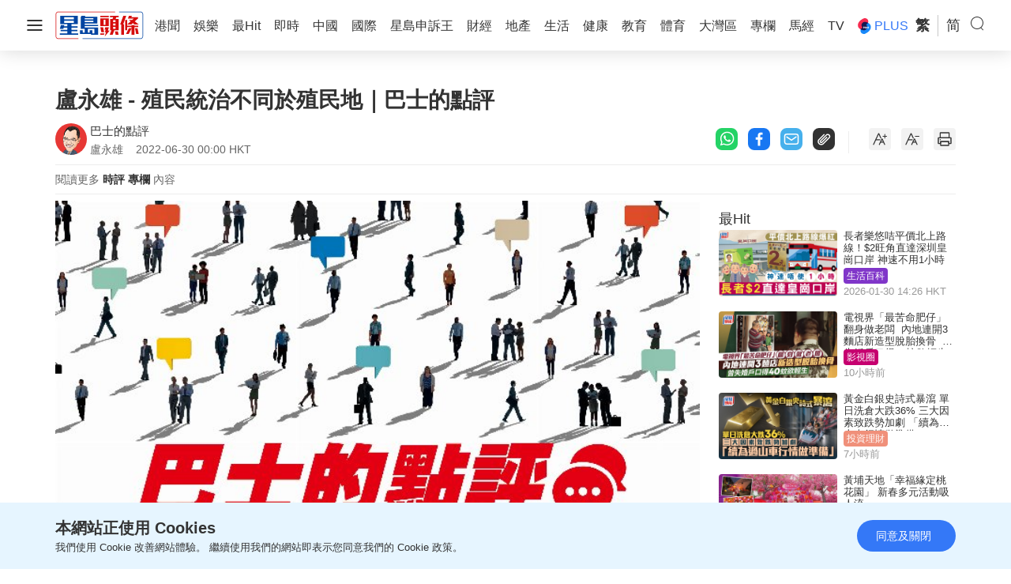

--- FILE ---
content_type: text/html; charset=UTF-8
request_url: https://www.stheadline.com/columnists/editorial/3108409/%E7%9B%A7%E6%B0%B8%E9%9B%84-%E6%AE%96%E6%B0%91%E7%B5%B1%E6%B2%BB%E4%B8%8D%E5%90%8C%E6%96%BC%E6%AE%96%E6%B0%91%E5%9C%B0%E5%B7%B4%E5%A3%AB%E7%9A%84%E9%BB%9E%E8%A9%95
body_size: 35129
content:
<!DOCTYPE html>
<html lang="zh-HK">


    <head>
    <meta charset="UTF-8">
    <meta name="viewport" content="width=device-width, initial-scale=1.0">
    <meta http-equiv="X-UA-Compatible" content="ie=edge">
    <meta name="HandheldFriendly" content="True">
    <meta name="robots" content="max-image-preview:large"/>
    <title>盧永雄 - 殖民統治不同於殖民地｜巴士的點評</title>
    <link rel="canonical" href="https://www.stheadline.com/columnists/editorial/3108409/盧永雄-殖民統治不同於殖民地巴士的點評"/>
        <link rel="alternate" hreflang="zh-Hant" href="https://www.stheadline.com/columnists/editorial/3108409/盧永雄-殖民統治不同於殖民地巴士的點評" />
    <link rel="alternate" hreflang="zh-Hans" href="https://www.stheadline.com/zh-hans/columnists/editorial/3108409/卢永雄-殖民统治不同于殖民地巴士的点评" />
    <link rel="alternate" hreflang="x-default" href="https://www.stheadline.com/columnists/editorial/3108409/盧永雄-殖民統治不同於殖民地巴士的點評" />
        <meta name="theme-color" content="#ffffff">
    <meta name="msapplication-TileColor" content="#ffffff">
    <meta name="msapplication-TileImage" content="https://www.sthlstatic.com/sthl/assets/favicon/ms-icon-144x144.png">
    <meta name="apple-itunes-app" content="app-id=348023216, app-argument=https://www.stheadline.com/columnists/editorial/3108409/%E7%9B%A7%E6%B0%B8%E9%9B%84-%E6%AE%96%E6%B0%91%E7%B5%B1%E6%B2%BB%E4%B8%8D%E5%90%8C%E6%96%BC%E6%AE%96%E6%B0%91%E5%9C%B0%E5%B7%B4%E5%A3%AB%E7%9A%84%E9%BB%9E%E8%A9%95?lang=zh-HK">
    <meta name="sppc-site-verification" content="41dbd2548c1bc695fcb5b5c1141f0d23" />
    
<meta name="title"
              content="盧永雄 - 殖民統治不同於殖民地｜巴士的點評" />
                <meta name="description"
              content="香港特區政府早前改革中學課程，加入新的「公民與社會發展科」，後來有媒體發現很多科目的教科書在講述香港歷史的部份，都明確表示香港不曾是「英國殖民地」，港英政府只是「在香港實施殖民統治」。事件引發政治爭議，有人認為，不應修改香港教科書，抹去香港作為「殖民地」的歷史。
絕大部份的香港人，對事情的背景了解甚少，但對所謂「抹除歷史」的感覺卻很強。他們第一個問題是：人人都說香港過去是英國的殖民地，為甚麼可以將" />
                <meta name="image"
              content="https://image.hkhl.hk/f/1024p0/0x0/100/none/104c4b8fc282486cec269f94d46fafa8/2022-06/417_94.jpg" />
                <meta name="image_for_whatsapp"
              content="https://image.hkhl.hk/f/686e386/0x0/100/none/1174d0f9ba593853cebb03ea3dc63648/2022-06/417_94.jpg" />
                <meta name="keyword"
              content="" />
                <meta name="url"
              content="https://www.stheadline.com/columnists/editorial/3108409/盧永雄-殖民統治不同於殖民地巴士的點評" />
    
<meta name="publisher" content="星島頭條"/>


<meta property="og:title"       content="盧永雄 - 殖民統治不同於殖民地｜巴士的點評">
<meta property="og:description" content="香港特區政府早前改革中學課程，加入新的「公民與社會發展科」，後來有媒體發現很多科目的教科書在講述香港歷史的部份，都明確表示香港不曾是「英國殖民地」，港英政府只是「在香港實施殖民統治」。事件引發政治爭議，有人認為，不應修改香港教科書，抹去香港作為「殖民地」的歷史。
絕大部份的香港人，對事情的背景了解甚少，但對所謂「抹除歷史」的感覺卻很強。他們第一個問題是：人人都說香港過去是英國的殖民地，為甚麼可以將">
<meta property="og:site_name"   content="星島頭條">
<meta property="og:image"       content="https://image.hkhl.hk/f/1024p0/0x0/100/none/104c4b8fc282486cec269f94d46fafa8/2022-06/417_94.jpg">
<meta property="og:image:alt"   content="盧永雄 - 殖民統治不同於殖民地｜巴士的點評">
<meta property="og:type"        content="article">
<meta property="og:url"         content="https://www.stheadline.com/columnists/editorial/3108409/盧永雄-殖民統治不同於殖民地巴士的點評">
<meta property="og:locale"      content="zh_HK">

    <meta property="article:published_time" content="2022-06-30T00:00:00+0800">
    <meta property="article:modified_time" content="2022-06-30T00:00:00+0800">

<meta name="format-detection" content="telephone=no"/>






<meta property="al:ios:url"          content="singtaodaily://news?newsId=3108409&amp;lang=tc" />
<meta property="al:ios:app_store_id" content="348023216" />
<meta property="al:ios:app_name"     content="星島頭條" />


<meta property="al:android:url"      content="singtaodaily://news?lang=tc&amp;newsId=3108409">
<meta property="al:android:package"  content="singtao.android.hkheadline" />
<meta property="al:android:app_name" content="星島頭條" />




    <meta property="category:url" content="https://www.stheadline.com/columnists/author/1395/巴士的點評" />


<meta property="dable:item_id" content="3108409">
<meta property="dable:title"   content="盧永雄 - 殖民統治不同於殖民地｜巴士的點評">
<meta property="dable:author"  content="巴士的點評">
<meta property="dable:image"   content="https://image.hkhl.hk/f/1024p0/0x0/100/none/104c4b8fc282486cec269f94d46fafa8/2022-06/417_94.jpg">


<meta property="article:section"  content="專欄">
<meta property="article:section2" content="時評">

    <link rel="alternate" type="application/rss+xml" href="https://www.stheadline.com/rss">
    <link rel="apple-touch-icon" sizes="57x57" href="https://www.sthlstatic.com/sthl/assets/favicon/apple-icon-57x57.png">
    <link rel="apple-touch-icon" sizes="60x60" href="https://www.sthlstatic.com/sthl/assets/favicon/apple-icon-60x60.png">
    <link rel="apple-touch-icon" sizes="72x72" href="https://www.sthlstatic.com/sthl/assets/favicon/apple-icon-72x72.png">
    <link rel="apple-touch-icon" sizes="76x76" href="https://www.sthlstatic.com/sthl/assets/favicon/apple-icon-76x76.png">
    <link rel="apple-touch-icon" sizes="114x114" href="https://www.sthlstatic.com/sthl/assets/favicon/apple-icon-114x114.png">
    <link rel="apple-touch-icon" sizes="120x120" href="https://www.sthlstatic.com/sthl/assets/favicon/apple-icon-120x120.png">
    <link rel="apple-touch-icon" sizes="144x144" href="https://www.sthlstatic.com/sthl/assets/favicon/apple-icon-144x144.png">
    <link rel="apple-touch-icon" sizes="152x152" href="https://www.sthlstatic.com/sthl/assets/favicon/apple-icon-152x152.png">
    <link rel="apple-touch-icon" sizes="180x180" href="https://www.sthlstatic.com/sthl/assets/favicon/apple-icon-180x180.png">
    <link rel="icon" type="image/png" sizes="192x192"  href="https://www.sthlstatic.com/sthl/assets/favicon/android-icon-192x192.png">
    <link rel="icon" type="image/png" sizes="32x32" href="https://www.sthlstatic.com/sthl/assets/favicon/favicon-32x32.png">
    <link rel="icon" type="image/png" sizes="96x96" href="https://www.sthlstatic.com/sthl/assets/favicon/favicon-96x96.png">
    <link rel="icon" type="image/png" sizes="16x16" href="https://www.sthlstatic.com/sthl/assets/favicon/favicon-16x16.png">
    <link rel="manifest" href="https://www.sthlstatic.com/sthl/assets/favicon/manifest.json">

    <script>
        const debug_mode = false;
    </script>
    <script>window.Laravel={locale:'zh-HK',translations:{share:{"copied":"\u9023\u7d50\u5df2\u8907\u88fd","more_content":"\u66f4\u591a\u5167\u5bb9\u8acb\u524d\u5f80\uff1a","headline_prefix":"[\u661f\u5cf6\u982d\u689d]"}}};</script>
    <script>
    window.dataLayer = window.dataLayer || [];
    function gtag(){dataLayer.push(arguments);}
    </script>
    <!-- Google Tag Manager -->
<script>(function(w,d,s,l,i){w[l]=w[l]||[];w[l].push({'gtm.start':
            new Date().getTime(),event:'gtm.js'});var f=d.getElementsByTagName(s)[0],
        j=d.createElement(s),dl=l!='dataLayer'?'&l='+l:'';j.async=true;j.src=
        'https://www.googletagmanager.com/gtm.js?id='+i+dl;f.parentNode.insertBefore(j,f);
    })(window,document,'script','dataLayer','GTM-PHTVG2B');</script>
<!-- End Google Tag Manager -->
    <script>
        digitalData = window.digitalData || {};
    </script>
    <!-- Adobe Tag -->
<script src="https://assets.adobedtm.com/422d68363f75/3043b9e34cfc/launch-00b151b4afb2.min.js" async></script>
<!-- End Adobe Tag -->


    <!-- api_version: v2.0.2-->
    <!-- cms_version: OFF-->
    <!-- frontend_version: v1.3.2-->
    <!--[if lt IE 9]>
    <script src="https://cdnjs.cloudflare.com/ajax/libs/html5shiv/3.7.3/html5shiv.min.js"></script>
    <![endif]-->
    <link href="https://www.sthlstatic.com/sthl/css/bootstrap.min.css?v=202301101160" rel="stylesheet">
    <link href="https://cdn.jsdelivr.net/npm/swiper@11.1.12/swiper-bundle.min.css" rel="stylesheet">
    <link href="https://www.sthlstatic.com/sthl/css/jquery.fancybox.min.css?v=202301101160" rel="stylesheet">
    <link href="https://www.sthlstatic.com/sthl/css/app-v1.3.2.min.css?v=202301101160" rel="stylesheet">

            <link href="https://www.sthlstatic.com/sthl/css/video-js.min.css?v=202301101160" rel="stylesheet">
        <link href="https://www.sthlstatic.com/sthl/css/videojs.ads.css?v=202301101160" rel="stylesheet">
        <link href="https://www.sthlstatic.com/sthl/css/videojs.ima.css?v=202301101160" rel="stylesheet">
        <script type="application/ld+json" data-nscript="beforeInteractive">
        [
    {
        "@context": "https://schema.org",
        "@type": "NewsArticle",
        "headline": "盧永雄 - 殖民統治不同於殖民地｜巴士的點評",
        "image": {
            "@type": "ImageObject",
            "url": "https://image.hkhl.hk/f/1024p0/0x0/100/none/104c4b8fc282486cec269f94d46fafa8/2022-06/417_94.jpg"
        },
        "datePublished": "2022-06-30T00:00:00+0800",
        "dateModified": "2022-06-30T00:00:00+0800",
        "name": "盧永雄 - 殖民統治不同於殖民地｜巴士的點評",
        "keywords": "",
        "logo": "https://www.sthlstatic.com/sthl/assets/images/meta_logo.svg",
        "author": {
            "@type": "Person",
            "name": "星島頭條"
        },
        "publisher": {
            "@type": "Organization",
            "name": "星島頭條",
            "url": "https://www.stheadline.com",
            "logo": {
                "@type": "ImageObject",
                "width": 112,
                "height": 112,
                "url": "https://www.sthlstatic.com/sthl/assets/images/meta_logo.svg"
            },
            "sameAs": [
                "https://www.facebook.com/stheadlinehk",
                "https://www.instagram.com/singtaoheadline",
                "https://www.youtube.com/c/SingTaoHeadline",
                "https://www.linkedin.com/company/sing-tao-news-corporation-limited-%E6%98%9F%E5%B3%B6%E6%96%B0%E8%81%9E%E9%9B%86%E5%9C%98"
            ]
        },
        "mainEntityOfPage": {
            "@type": "WebPage",
            "@id": "https://www.stheadline.com/columnists/editorial/3108409/盧永雄-殖民統治不同於殖民地巴士的點評"
        },
        "translationOfWork": {
            "@type": "WebPage",
            "url": "https://www.stheadline.com/zh-hans/columnists/editorial/3108409/卢永雄-殖民统治不同于殖民地巴士的点评",
            "inLanguage": "zh-Hans",
            "name": "卢永雄 - 殖民统治不同于殖民地｜巴士的点评"
        }
    },
    {
        "@context": "https://schema.org",
        "@type": "BreadcrumbList",
        "itemListElement": [
            {
                "@type": "ListItem",
                "position": 1,
                "name": "巴士的點評",
                "item": "https://www.stheadline.com/columnists/author/1395/巴士的點評"
            },
            {
                "@type": "ListItem",
                "position": 2,
                "name": "盧永雄 - 殖民統治不同於殖民地｜巴士的點評",
                "item": "https://www.stheadline.com/columnists/editorial/3108409/盧永雄-殖民統治不同於殖民地巴士的點評"
            }
        ]
    }
]
        </script>
        <style>
            #ad-gallery_leaderboard {
                display: none;
                position: fixed;
                left: 0;
                top: 0;
                width: 100%;
                z-index: 99999;
                background-color: rgba(0,0,0,.5);
            }
            #ad-gallery_leaderboard-m {
                display: none;
                position: fixed;
                left: 0;
                top: 0;
                width: 100%;
                z-index: 99999;
                background-color: rgba(0,0,0,.5);
            }

            .vjs-ad-loading .vjs-loading-spinner {
                display: none;
            }
        </style>
    <script type="text/javascript" src="https://www.sthlstatic.com/sthl/js/jquery-3.6.0.min.js?v=202301101160"></script>
    <script type="text/javascript" src="https://www.sthlstatic.com/sthl/js/bootstrap.min.js?v=202301101160"></script>
    <script type="text/javascript" src="https://www.sthlstatic.com/sthl/js/jquery.visible.min.js?v=202301101160"></script>
    <script src="https://cdn.jsdelivr.net/npm/swiper@11.1.12/swiper-bundle.min.js"></script>
    <script type="text/javascript" src="https://www.sthlstatic.com/sthl/js/cusAnimation.min.js?v=202301101160"></script>
    <script type="text/javascript" src="https://www.sthlstatic.com/sthl/js/app-v1.3.2.min.js?v=202301101160"></script>
    <script src="https://www.sthlstatic.com/sthl/js/moment-with-locales.min.js?v=202301101160"></script>
<script async src="https://securepubads.g.doubleclick.net/tag/js/gpt.js"></script>
<script>
    const is_sponsored = false;
    //const enable_foxconn = (is_sponsored)? false : false;
    const lang = `tc`;
    const lang_code = `zh-hant`;
    var adUnits = {"billborad":[{"code":"\/64888526\/STHL_Web\/Plus_detail-billborad","addivid":"#ad-billborad","divid":"billborad","sizes":"[[728,90],[970,90],[970,160],[970,250],\u0022fluid\u0022,[1,1]]"}],"LREC":[{"code":"\/64888526\/STHL_Web\/Plus_detail-LREC1","addivid":"#ad-LREC-1","divid":"lrec1","sizes":"[[300,250],\u0022fluid\u0022,[1,1]]"},{"code":"\/64888526\/STHL_Web\/Plus_detail-LREC2","addivid":"#ad-LREC-2","divid":"lrec2","sizes":"[[300,250],[300,600],\u0022fluid\u0022,[1,1]]"}],"leaderboard":[{"code":"\/64888526\/STHL_Web\/Plus_detail-leaderboard1","divid":"leaderboard1","addivid":"#ad-leaderboard-1","sizes":"[[728,90],\u0022fluid\u0022,[1,1]]"}],"pre-roll":[{"code":"\/64888526\/STHL_Web\/Plus_detail-pre-roll","addivid":"#ad-pre-roll","divid":"pre-roll","sizes":"[[640,360],[1024,576]]"}],"textlink":[{"code":"\/64888526\/STHL_Web\/Plus_detail-textlink","addivid":"#ad-textlink","divid":"textlink","sizes":"[[600,314],[750,200]]"}],"gallery_leaderboard":[{"code":"\/64888526\/STHL_Web\/Plus_detail-gallery_leaderboard","addivid":"#ad-gallery_leaderboard","divid":"gallery_leaderboard","sizes":"[[728,90],\u0022fluid\u0022,[1,1]]"}],"gallery_flipad":[{"code":"\/64888526\/STHL_Web\/Plus_detail-gallery_flipad1","addivid":"#ad_gallery_flipad1","imgdivid":"#img_gallery_flipad1","divid":"gallery_flipad1","sizes":"[[300,250],[300,600],\u0022fluid\u0022,[1,1]]"},{"code":"\/64888526\/STHL_Web\/Plus_detail-gallery_flipad2","addivid":"#ad_gallery_flipad2","imgdivid":"#img_gallery_flipad2","divid":"gallery_flipad2","sizes":"[[300,250],[300,600],\u0022fluid\u0022,[1,1]]"},{"code":"\/64888526\/STHL_Web\/Plus_detail-gallery_flipad3","addivid":"#ad_gallery_flipad3","imgdivid":"#img_gallery_flipad3","divid":"gallery_flipad3","sizes":"[[300,250],[300,600],\u0022fluid\u0022,[1,1]]"}],"popup":[{"code":"\/64888526\/STHL_Web\/Plus_detail-popup","addivid":"#ad-popup","divid":"popup","sizes":"[[900,500],[640,480],[800,450],[1,1]]"}],"1x1":[{"code":"\/64888526\/STHL_Web\/Plus_detail-1x1","addivid":"#ad-1x1","divid":"1x1","sizes":"[[1,1]]"},{"code":"\/64888526\/STHL_Web\/Plus_detail-1x1b","addivid":"#ad-1x1b","divid":"1x1b","sizes":"[[1,1]]"}],"inarticlebanner":[{"code":"\/64888526\/STHL_Web\/Plus_detail-inarticlebanner","addivid":"#inarticlebanner","divid":"inarticlebanner","sizes":"[[300,250],[1,1]]"}]};
    var adUnits_m = {"billborad":[{"code":"\/64888526\/STHL_MWeb\/Plus_detail-billborad","addivid":"#ad-billborad-m","divid":"billborad_m","sizes":"[[320,50],[320,100],\u0022fluid\u0022,[1,1]]"}],"leaderboard":[{"code":"\/64888526\/STHL_MWeb\/Plus_detail-leaderboard1","divid":"leaderboard1_m","addivid":"#ad-leaderboard-1-m","sizes":"[[320,50],[320,100],\u0022fluid\u0022,[1,1]]"}],"textlink":[{"code":"\/64888526\/STHL_MWeb\/Plus_detail-textlink","divid":"textlink_m","addivid":"#ad-textlink-m","sizes":"[[320,168],[600,314]]"}],"LREC":[{"code":"\/64888526\/STHL_MWeb\/Plus_detail-LREC1","addivid":"#ad-LREC-1-m","divid":"lrec1_m","sizes":"[[320,50],[320,100],[300,250],[320,360],[300,300],[320,480],\u0022fluid\u0022,[1,1]]"},{"code":"\/64888526\/STHL_MWeb\/Plus_detail-LREC2","addivid":"#ad-LREC-2-m","divid":"lrec2_m","sizes":"[[320,50],[320,100],[300,250],[320,360],[300,300],[320,480],\u0022fluid\u0022,[1,1]]"}],"pre-roll":[{"code":"\/64888526\/STHL_MWeb\/Plus_detail-pre-roll","addivid":"#ad-pre-roll-m","divid":"pre-roll_m","sizes":"[[640,360],[1024,576]]"}],"gallery_leaderboard":[{"code":"\/64888526\/STHL_MWeb\/Plus_detail-gallery_leaderboard","addivid":"#ad-gallery_leaderboard-m","divid":"gallery_leaderboard_m","sizes":"[[320,50],[320,100],\u0022fluid\u0022,[1,1]]"}],"gallery_flipad":[{"code":"\/64888526\/STHL_MWeb\/Plus_detail-gallery_flipad1","addivid":"#ad_gallery_flipad1-m","imgdivid":"#img_gallery_flipad1-m","divid":"gallery_flipad1_m","sizes":"[[320,50],[320,100],[300,250],[320,360],[300,300],[320,480],\u0022fluid\u0022,[1,1]]"},{"code":"\/64888526\/STHL_MWeb\/Plus_detail-gallery_flipad2","addivid":"#ad_gallery_flipad2-m","imgdivid":"#img_gallery_flipad2-m","divid":"gallery_flipad2_m","sizes":"[[320,50],[320,100],[300,250],[320,360],[300,300],[320,480],\u0022fluid\u0022,[1,1]]"},{"code":"\/64888526\/STHL_MWeb\/Plus_detail-gallery_flipad3","addivid":"#ad_gallery_flipad3-m","imgdivid":"#img_gallery_flipad3-m","divid":"gallery_flipad3_m","sizes":"[[320,50],[320,100],[300,250],[320,360],[300,300],[320,480],\u0022fluid\u0022,[1,1]]"}],"popup":[{"code":"\/64888526\/STHL_MWeb\/Plus_detail-popup","addivid":"#ad-popup-m","divid":"popup_m","sizes":"[[1,1],[300,250],[320,480],[320,548]]"}],"1x1":[{"code":"\/64888526\/STHL_MWeb\/Plus_detail-1x1","addivid":"#ad-1x1-m","divid":"1x1_m","sizes":"[[1,1]]"},{"code":"\/64888526\/STHL_MWeb\/Plus_detail-1x1b","addivid":"#ad-1x1b-m","divid":"1x1b_m","sizes":"[[1,1]]"}],"inarticlebanner":[{"code":"\/64888526\/STHL_MWeb\/Plus_detail-inarticlebanner","addivid":"#ad-inarticlebanner-m","divid":"inarticlebanner_m","sizes":"[[300,50],[300,100],\u0022fluid\u0022,[1,1],[300,250]]"}],"interscroller":[{"code":"\/64888526\/STHL_MWeb\/Plus_detail-interscroller","addivid":"#ad-interscroller-m","divid":"interscroller_m","sizes":"[[320,480],[1,1],[300,600],[300,250]]"}]};
    var trackingaa = {"event":{"pageview":"Page View"},"page":{"articleid":"","articlename":"\u76e7\u6c38\u96c4 - \u6b96\u6c11\u7d71\u6cbb\u4e0d\u540c\u65bc\u6b96\u6c11\u5730\uff5c\u5df4\u58eb\u7684\u9ede\u8a55","articleposition":"","contenttype":"Article","channel":"","homeposition":"","pagename":"\u661f\u5cf6\u982d\u689d.\u5c08\u6b04","pageurl":"https:\/\/www.stheadline.com\/columnists\/editorial\/3108409\/\u76e7\u6c38\u96c4-\u6b96\u6c11\u7d71\u6cbb\u4e0d\u540c\u65bc\u6b96\u6c11\u5730\u5df4\u58eb\u7684\u9ede\u8a55","previouspage":"","primarychannel":"","relatedarticleid":"","publishdate":"2022-06-30","relatedarticleflag":"0","searchkeyword":"","singtaohaoid":1395,"singtaohaoname":"\u5df4\u58eb\u7684\u9ede\u8a55","pagesitesection":"","keywordtype":"","videoid":"","videotitle":"","playmode":"Auto","layoutstyle":"","plusarticleid":"3108409","positiontraffic":"","primaryzone":"","cookie":"","plusprimaryzone":"\u5c08\u6b04","plusprimarychannel":"\u6642\u8a55","plussection":"\u5c08\u6b04\u5167\u6587","lang":"tc"},"member":{"age":"","gender":"","lightmode":"Light"},"user":{"loginstatus":"","memberid":""},"click":{"outbound":""}};
    var trackingga = {"event":"custom_pageview","articleid":"","articlename":"\u76e7\u6c38\u96c4 - \u6b96\u6c11\u7d71\u6cbb\u4e0d\u540c\u65bc\u6b96\u6c11\u5730\uff5c\u5df4\u58eb\u7684\u9ede\u8a55","articleposition":"","contenttype":"Article","channel":"","homeposition":"","pagename":"\u661f\u5cf6\u982d\u689d.\u5c08\u6b04","pageurl":"https:\/\/www.stheadline.com\/columnists\/editorial\/3108409\/\u76e7\u6c38\u96c4-\u6b96\u6c11\u7d71\u6cbb\u4e0d\u540c\u65bc\u6b96\u6c11\u5730\u5df4\u58eb\u7684\u9ede\u8a55","previouspage":"","primarychannel":"","relatedarticleid":"","publishdate":"2022-06-30","relatedarticleflag":"0","searchkeyword":"","singtaohaoid":1395,"singtaohaoname":"\u5df4\u58eb\u7684\u9ede\u8a55","pagesitesection":"","keywordtype":"","videoid":"","videotitle":"","playmode":"Auto","layoutstyle":"","plusarticleid":"3108409","positiontraffic":"","primaryzone":"","plusprimaryzone":"\u5c08\u6b04","plusprimarychannel":"\u6642\u8a55","plussection":"\u5c08\u6b04\u5167\u6587","member_age":"","member_gender":"","lightmode":"Light","loginstatus":"","memberid":"","outbound_links":"","clickbutton":"","language":"tc"};
    var trackingaa_ = [];
    var trackingga_ = [];
    trackingaa_.push({"event":{"pageview":"Page View"},"page":{"articleid":"","articlename":"\u76e7\u6c38\u96c4 - \u6b96\u6c11\u7d71\u6cbb\u4e0d\u540c\u65bc\u6b96\u6c11\u5730\uff5c\u5df4\u58eb\u7684\u9ede\u8a55","articleposition":"","contenttype":"Article","channel":"","homeposition":"","pagename":"\u661f\u5cf6\u982d\u689d.\u5c08\u6b04","pageurl":"https:\/\/www.stheadline.com\/columnists\/editorial\/3108409\/\u76e7\u6c38\u96c4-\u6b96\u6c11\u7d71\u6cbb\u4e0d\u540c\u65bc\u6b96\u6c11\u5730\u5df4\u58eb\u7684\u9ede\u8a55","previouspage":"","primarychannel":"","relatedarticleid":"","publishdate":"2022-06-30","relatedarticleflag":"0","searchkeyword":"","singtaohaoid":1395,"singtaohaoname":"\u5df4\u58eb\u7684\u9ede\u8a55","pagesitesection":"","keywordtype":"","videoid":"","videotitle":"","playmode":"Auto","layoutstyle":"","plusarticleid":"3108409","positiontraffic":"","primaryzone":"","cookie":"","plusprimaryzone":"\u5c08\u6b04","plusprimarychannel":"\u6642\u8a55","plussection":"\u5c08\u6b04\u5167\u6587","lang":"tc"},"member":{"age":"","gender":"","lightmode":"Light"},"user":{"loginstatus":"","memberid":""},"click":{"outbound":""}});
    trackingga_.push({"event":"custom_pageview","articleid":"","articlename":"\u76e7\u6c38\u96c4 - \u6b96\u6c11\u7d71\u6cbb\u4e0d\u540c\u65bc\u6b96\u6c11\u5730\uff5c\u5df4\u58eb\u7684\u9ede\u8a55","articleposition":"","contenttype":"Article","channel":"","homeposition":"","pagename":"\u661f\u5cf6\u982d\u689d.\u5c08\u6b04","pageurl":"https:\/\/www.stheadline.com\/columnists\/editorial\/3108409\/\u76e7\u6c38\u96c4-\u6b96\u6c11\u7d71\u6cbb\u4e0d\u540c\u65bc\u6b96\u6c11\u5730\u5df4\u58eb\u7684\u9ede\u8a55","previouspage":"","primarychannel":"","relatedarticleid":"","publishdate":"2022-06-30","relatedarticleflag":"0","searchkeyword":"","singtaohaoid":1395,"singtaohaoname":"\u5df4\u58eb\u7684\u9ede\u8a55","pagesitesection":"","keywordtype":"","videoid":"","videotitle":"","playmode":"Auto","layoutstyle":"","plusarticleid":"3108409","positiontraffic":"","primaryzone":"","plusprimaryzone":"\u5c08\u6b04","plusprimarychannel":"\u6642\u8a55","plussection":"\u5c08\u6b04\u5167\u6587","member_age":"","member_gender":"","lightmode":"Light","loginstatus":"","memberid":"","outbound_links":"","clickbutton":"","language":"tc"});
    var ClickAA = {"page":{"contenttype":"Article","articleid":"3108409","channel":"","pagesitesection":"","hamham":"","pagename":"\u661f\u5cf6\u982d\u689d.\u5c08\u6b04"},"member":{"age":"","gender":"","lightmode":"Light"},"user":{"loginstatus":"","memberid":""},"event":{"click":"Clicks"},"click":{"outbound":"","clickbutton":""}};
    var ClickGA = {"channel":"","pagesitesection":"","hamham":"","contenttype":"Article","articleid":"3108409","pagename":"\u661f\u5cf6\u982d\u689d.\u5c08\u6b04","age":"","gender":"","lightmode":"Light","memberid":"","loginstatus":"","clickbutton":"","event":"custom_click","outbound_links":"","language":"tc"};
    var _ad_gallery_leaderboard = [];
    var _ad_gallery_flipad = [];
    var _ad_gallery_leaderboard_m = [];
    var _ad_gallery_flipad_m = [];
    var arrflipad1 = [];var arrflipad1_m = [];
    var arrflipad2 = [];var arrflipad2_m = [];
    var arrflipad3 = [];var arrflipad3_m = [];
    var glcount = 0;
    var arrvideoismanual = [];
    var fbinit = false;
    var inActiveVideo = "";
    var inarticlebanner_count = interscroller_count = 1;
    var page_level_kv = {"accID":["1395"],"KY":["\u982d\u689d\u65e5\u5831"],"slug":["plus_editorial"],"aID":"3108409"};

</script>
<!-- Google Ad Init-->
<script>
if (!Array.isArray(adUnits) && !adUnits.length > 0) {
        window.googletag = window.googletag || {cmd: []};
        googletag.cmd.push(function() {
            const pubads = googletag.pubads();
             //Page-Level targeting
            // Object.entries(page_level_kv).forEach(entry => {
            //     const [key, value] = entry;
            //     pubads.setTargeting(key, value);
            // });
            pubads.enableSingleRequest();
            const ppid = getUUID();
            if (ppid) {
                googletag.pubads().setPublisherProvidedId(ppid);
            }
            pubads.addEventListener('slotRenderEnded', function(e) {
                const slot = e.slot;
                const elementId = slot.getSlotElementId();
                if(debug_mode) console.log('slot', slot.getSlotElementId(), $('#' + elementId).attr('id'), ' is rendered ');
                rerender(elementId, e);
            });
            pubads.collapseEmptyDivs(true);
            pubads.setTargeting('lang', lang);
            googletag.enableServices();
    });
}


function rerender(id, event, separator) {
    // Set default separator if not provided
    separator = separator || ',';

    // Input validation
    if (!id || typeof id !== 'string' || !event || typeof event !== 'object') {
        console.error('Invalid arguments provided to rerender');
        return;
    }

    // Debug mode check
    if(debug_mode) {
        console.log('re-render: type' + separator, id, 'event.isEmpty', event.isEmpty);
    }
    // Get jQuery element
    var element = $('#' + id);
    if (!element.length) {
        console.error('Element with ID ' + id + ' not found');
        return;
    }

    var type = id;
    var width = element.width();
    var container = $(element.attr('data-container'));
    var adType = element.data('ad-type');

    /**
     * Helper function to show container
     * @param {jQuery} target - Container element
     */
    function showContainer(target) {
        target.show();
    }

    /**
     * Helper function to hide container
     * @param {jQuery} target - Container element
     * @param {Object} [options] - Additional options
     */
    function hideContainer(target, options) {
        options = options || {};
        target.hide();
        if (options.setClosedState) {
            target.attr('style', 'display: none !important;').attr('data-state', 'closed');
        }
    }

    // Handle special ad types when not empty
    var specialTypes = ['1x1', '1x1_m', 'splashad', 'floatingad', 'popup', 'popup_m'];
    if (specialTypes.indexOf(type) !== -1 && !event.isEmpty) {
        showContainer(container);
        return;
    }

    // Handle floatingad when empty
    if (type === 'floatingad' && event.isEmpty) {
        hideContainer(container, { setClosedState: true });
        return;
    }

    // Handle fadeinout type
    if (type === 'fadeinout' && !event.isEmpty) {
        element.fadeIn(5000, function() {
            var timer = setTimeout(function() {
                element.fadeOut(5000);
                element.attr('data-state', 'closed');
                clearTimeout(timer);
            }, 120 * 1000);
        });
        return;
    }

    // Handle popup types when empty
    if (['popup', 'popup_m'].indexOf(type) !== -1 && event.isEmpty) {
        hideContainer(container);
        return;
    }

    // Handle inarticlebanner and interscroller types
    if (['inarticlebanner', 'interscroller'].indexOf(adType) !== -1 && !event.isEmpty) {
        showContainer(container);
        if (adType === 'interscroller') {
            var height = element.height();
            $('#interscroller-header[data-pos-index="' + element.data('pos-index') + '"]').show();
            container.removeAttr('style');
            element.css({
                'top': 'calc(50vh - ' + (height / 2) + 'px)',
                'position': 'fixed'
            });
            container.find('#ad-interscroller-m').height(window.innerHeight * 0.8);
        }
        return;
    }

    // Default cases
    if (event.isEmpty) {
        hideContainer(container);
    } else if (container.attr('data-state') !== 'closed') {
        showContainer(container);
    } else {
        hideContainer(container);
    }
}


    if (!Array.isArray(adUnits) && !adUnits.length > 0) {
        var resizeTimer;
        $(window).resize(function() {
            clearTimeout(resizeTimer);
            resizeTimer = setTimeout(resizeFunction, 1000);
        });
    }



    function resizeFunction() {

        /**
         * Helper function to initialize an ad slot
         * @param {jQuery} element - The ad container element
         * @param {string} adType - The type of ad (e.g., billboard, leaderboard)
         * @param {string} indexAttr - The data attribute for the ad index (e.g., 'billboard-index')
         * @param {Object} adUnits - The ad units object (adUnits or adUnits_m)
         * @param {string} platform - The platform ('mobile' or 'desktop')
         * @param {string} divId - The ID of the div to use (defaults to element's ID for inarticlebanner)
         */
        function initializeAdSlot(element, adType, indexAttr, adUnits, platform, divId) {
            if (element.children().length !== 0) {
                return;
            }

            var index = element.data(indexAttr);
            if (!(index in adUnits[adType])) {
                if (debug_mode) {
                    console.log('No ad unit found for ' + adType + ' at index: ' + index);
                }
                return;
            }

            var ad = adUnits[adType][index];
            divId = divId || element.attr('id');

            if (debug_mode) {
                console.log('Resize ' + platform + ' ' + adType + ': Code: ' + ad.code + ' DIV: ' + divId);
            }

            var slot = googletag.defineSlot(ad.code, JSON.parse(ad.sizes), divId);
            if (!slot) {
                if (debug_mode) {
                    console.log('Failed to define slot for ' + adType + ': ' + divId);
                }
                return;
            }

            // Safely access page_level_kv (assumed to be a global variable)
            var pageLevelKv = window.page_level_kv || {};
            Object.keys(pageLevelKv).forEach(function(key) {
                var value = pageLevelKv[key];
                if (debug_mode) {
                    console.log('page_level_kv | ' + key, value);
                }
                if (value[0] !== '') {
                    slot.setTargeting(key, value);
                }
            });

            slot.addService(googletag.pubads());
            googletag.display(divId);
        }

        // Validate adUnits and adUnits_m
        var isMobileDevice = typeof isMobile === 'function' && isMobile();
        var adUnitsValid = typeof adUnits === 'object' && adUnits.length === undefined;
        var adUnitsMobileValid = typeof adUnits_m === 'object' && adUnits_m.length === undefined;

        if (isMobileDevice && adUnitsMobileValid) {
            if (debug_mode) {
                console.log('Resized? IsMobile=TRUE');
            }

            googletag.cmd.push(function() {
                // Mobile ad types
                var mobileAdTypes = [
                    { selector: 'div[id^="billborad"][id$="_m"]', adType: 'billborad', indexAttr: 'billborad-index' },
                    { selector: 'div[id^="leaderboard"][id$="_m"]', adType: 'leaderboard', indexAttr: 'leaderboard-index' },
                    { selector: 'div[id^="textlink"][id$="_m"]', adType: 'textlink',indexAttr: 'textlink-index'  },
                    { selector: 'div[data-lrec-page^="0"][data-lrec-page$="_m"]', adType: 'LREC', indexAttr: 'lrec-index' },
                    { selector: 'div[id^="popup"][id$="_m"]', adType: 'popup', indexAttr: 'popup-index' },
                    { selector: 'div[id^="1x1"][id$="_m"]', adType: '1x1', indexAttr: '1x1-index' },
                    { selector: 'div[id^="gallery_leaderboard"][id$="_m"]', adType: 'gallery_leaderboard', indexAttr: 'ad-index' },
                    { selector: 'div[id^="gallery_flipad"][id$="_m"]', adType: 'gallery_flipad', indexAttr: 'ad-index' },
                    { selector: 'div[id^="inarticlebanner"][id$="_m"]', adType: 'inarticlebanner', indexAttr: 'inarticlebanner-index', useElementId: true }
                ];

                mobileAdTypes.forEach(function(config) {
                    $(config.selector).each(function() {
                        initializeAdSlot($(this), config.adType, config.indexAttr, adUnits_m, 'MWEB', config.useElementId ? $(this).attr('id') : null);
                    });
                });
            });
        } else if (!isMobileDevice && adUnitsValid) {
            if (debug_mode) {
                console.log('Resized? IsMobile=FALSE');
            }

            googletag.cmd.push(function() {
                // Desktop ad types
                var desktopAdTypes = [
                    { selector: 'div[id^="billborad"]:not([id$="_m"])', adType: 'billborad', indexAttr: 'billborad-index' },
                    { selector: 'div[id^="leaderboard"]:not([id$="_m"])', adType: 'leaderboard', indexAttr: 'leaderboard-index' },
                    { selector: 'div[id^="textlink"]:not([id$="_m"])', adType: 'textlink', indexAttr: 'textlink-index' },
                    { selector: 'div[data-lrec-page^="0"]:not([data-lrec-page$="_m"])', adType: 'LREC', indexAttr: 'lrec-index' },
                    { selector: 'div[id^="popup"]:not([id$="_m"])', adType: 'popup', indexAttr: 'popup-index' },
                    { selector: 'div[id^="1x1"]:not([id$="_m"])', adType: '1x1', indexAttr: '1x1-index' },
                    { selector: 'div[id^="gallery_leaderboard"]:not([id$="_m"])', adType: 'gallery_leaderboard', indexAttr: 'ad-index' },
                    { selector: 'div[id^="gallery_flipad"]:not([id$="_m"])', adType: 'gallery_flipad', indexAttr: 'ad-index' },
                    { selector: 'div[id^="inarticlebanner"]:not([id$="_m"])', adType: 'inarticlebanner', indexAttr: 'inarticlebanner-index', useElementId: true }
                ];

                desktopAdTypes.forEach(function(config) {
                    $(config.selector).each(function() {
                        initializeAdSlot($(this), config.adType, config.indexAttr, adUnits, 'WEB', config.useElementId ? $(this).attr('id') : null);
                    });
                });
            });
        } else {
            if (debug_mode) {
                console.log('Do Nothing during resize');
            }
        }


    if(isMobile()){
                $("#keyimg").removeAttr("data-fancybox");
        if((typeof $("#keyimg").attr("data-fancybox"))=="undefined"){
            $("#keyimg_m").attr("data-fancybox", "gallery");
        }
                if( $("#img_gallery_flipad1").length >0  ){
            $("#img_gallery_flipad1").attr("id", "img_gallery_flipad1-m");
        }
        if( $("#img_gallery_flipad2").length >0  ){
            $("#img_gallery_flipad2").attr("id", "img_gallery_flipad2-m");
        }
        if( $("#img_gallery_flipad3").length >0  ){
            $("#img_gallery_flipad3").attr("id", "img_gallery_flipad3-m");
        }

    }else{
        if( $(".share-box").hide() ){
            $(".share-box").show();
        }
                $("#keyimg_m").removeAttr("data-fancybox");
        if((typeof $("#keyimg").attr("data-fancybox"))=="undefined"){
            $("#keyimg").attr("data-fancybox", "gallery");
        }
                if( $("#img_gallery_flipad1-m").length >0  ){
            $("#img_gallery_flipad1-m").attr("id", "img_gallery_flipad1");
        }
        if( $("#img_gallery_flipad2-m").length >0  ){
            $("#img_gallery_flipad2-m").attr("id", "img_gallery_flipad2");
        }
        if( $("#img_gallery_flipad3-m").length >0  ){
            $("#img_gallery_flipad3-m").attr("id", "img_gallery_flipad3");
        }
    }
    gallerynumber_ad();
}
</script>
<!-- Google Ad Init End -->

<script>
    function PreviousPos(sitename,index) {
        if(checkCookie()){
            setCookie("PreviousPos", sitename+"."+index, 10);
        }
    }
    function RelatedPos(sitename,index) {
        if(checkCookie()){
            setCookie("RelatedPos", sitename+"."+index, 10);
        }
    }
    function rePreviousPos(sitename,index) {
        if(checkCookie()){
            setCookie("PreviousPos", sitename+"."+index, 10);
            setCookie("RelatedPos", sitename+"."+index, 10);
            setCookie("ArticlePos", sitename+"."+index, 10);
        }
    }
    function cckevent(hamhame,btn,lnk) {
    window.digitalData = {...ClickAA};
    window.digitalData.click.outbound = lnk;  //evar 16
    window.digitalData.click.clickbutton = btn;    //evar 6

    window.digitalData.page.hamham = hamhame;  //evar 44

    if( typeof _satellite !==  "undefined"){
        _satellite.track("click", window.digitalData);
    }
   


    ga_cd_dataE = {...ClickGA};

    ga_cd_dataE["outbound_links"] = lnk;  //evar 16
    ga_cd_dataE["clickbutton"] = btn;  //evar 6
    ga_cd_dataE["hamham"] = hamhame; //evar 44

    dataLayer.push(ga_cd_dataE);

}</script>
<!-- Popup Control -->
<script type="text/javascript">

$(document).ready(function() {
    //Open new windows for all link start with http
    $('.content-body a[href^="http"]').attr( 'target','_blank' );
    //load Gallery Ad
    gallerynumber_ad();//onload
    //Blind Live Status to Card
    checkislive();
    //Top Close Button
    initCloseBtn();
    firstonloadtk(0, true, false);
});
</script>
<script>
    //Enable Font Adjustment
    $(window).resize(function() {
        setfonts();
    });
</script>
<script>
function tkdata(type ,index) {

    const trackingIndex = index >= 0 && index <= 4 ? index : 0;

    window.digitalData = { ...trackingaa_[trackingIndex] };
    let ga_cd_dataC = { ...trackingga_[trackingIndex] };

    window.digitalData.event.click = "Clicks";   //event 13
    window.digitalData.event.pageview = "";

    window.digitalData.page.articleposition = "";
    window.digitalData.page.searchkeyword = "";
    window.digitalData.page.keywordtype = "";

    window.digitalData.click.outbound = "";  //evar 16
    window.digitalData.click.clickbutton = type;      //evar 6

    window.digitalData.member.lightmode = (getCookie("dark_cookie") == "dark")? "Dark" : "Light";

    if( typeof _satellite !==  "undefined"){
        _satellite.track("pageview", window.digitalData);
    }
    if(debug_mode) console.log(window.digitalData);

    ga_cd_dataC["event"] = "custom_click";  //event 13

    ga_cd_dataC["articleposition"] = "";
    ga_cd_dataC["searchkeyword"] = "";
    ga_cd_dataC["keywordtype"] = "";

    ga_cd_dataC["outbound_links"] = "";  //evar 16
    ga_cd_dataC["clickbutton"] = type;  //evar 6

    ga_cd_dataC["lightmode"] = (getCookie("dark_cookie") == "dark")? "Dark" : "Light";

    dataLayer.push(ga_cd_dataC);
    if(debug_mode) console.log(dataLayer);
}

function firstonloadtk(pageindex, firstload, firstscroll) {

    const trackingIndex = pageindex >= 0 && pageindex <= 4 ? pageindex : 0;

    window.digitalData = { ...trackingaa_[trackingIndex] };
    let ga_cd_data = { ...trackingga_[trackingIndex]  };
    if (debug_mode) console.log("firstonloadtk AA: ", window.digitalData);
    window.digitalData.page.articleposition = getCookie("RelatedPos") || getCookie("ArticlePos") || "";
    window.digitalData.page.homeposition = getCookie("HomepagePosition") || "";
    window.digitalData.page.positiontraffic = getCookie("PreviousPos") || "";

    if(debug_mode) console.log(window.location.href);

    if(!firstload && !firstscroll){
        window.digitalData.page.previouspage = window.location.href;

        window.digitalData.page.articleposition = "";
        window.digitalData.page.homeposition = "";
        window.digitalData.page.relatedarticleflag = "";
        window.digitalData.page.relatedarticleid = "";
        window.digitalData.page.searchkeyword = "";
        window.digitalData.page.keywordtype = "";
        window.digitalData.page.channel = "";
        window.digitalData.page.pagesitesection = "";
        window.digitalData.page.positiontraffic = "";
    }

    if(firstload){
        window.digitalData.page.previouspage = document.referrer;
    }

    ga_cd_data["event"] = "custom_pageview";
    ga_cd_data["articleposition"] = (getCookie("RelatedPos") == "")?((getCookie("ArticlePos") == "")? "" : getCookie("ArticlePos")):"";
    ga_cd_data["homeposition"] = (getCookie("HomepagePosition") == "")? "" : getCookie("HomepagePosition");
    ga_cd_data["positiontraffic"] = (getCookie("PreviousPos") == "")? "" : getCookie("PreviousPos");

    if(!firstload && !firstscroll){
        ga_cd_data["previouspage"] = window.location.href;

        ga_cd_data["articleposition"] = "";
        ga_cd_data["homeposition"] = "";
        ga_cd_data["relatedarticleflag"] = "";
        ga_cd_data["relatedarticleid"] = "";
        ga_cd_data["searchkeyword"] = "";
        ga_cd_data["keywordtype"] = "";
        ga_cd_data["channel"] = "";
        ga_cd_data["pagesitesection"] = "";
        ga_cd_data["positiontraffic"] = "";
    }

    if(firstload){
        ga_cd_data["previouspage"] = document.referrer;
    }

    if(firstload || !firstscroll){
        if( typeof _satellite !==  "undefined"){
            _satellite.track("pageview", window.digitalData);
        }
        if(debug_mode) console.log(window.digitalData);
    }

    if(firstload || !firstscroll){
        dataLayer.push(ga_cd_data);
        if(debug_mode) console.log(dataLayer);
    }
}

</script>


        
    <!-- Being AndBeyond -->
    <!-- <script async src="https://rtbcdn.andbeyond.media/prod-global-711954.js"></script> -->
    <!-- End AndBeyong  -->

        <!-- Taboola JS -->
    <script type="text/javascript">
    window._taboola = window._taboola || [];
    _taboola.push({article:'auto'});
    !function (e, f, u, i) {
      if (!document.getElementById(i)){
        e.async = 1;
        e.src = u;
        e.id = i;
        f.parentNode.insertBefore(e, f);
      }
    }(document.createElement('script'),
    document.getElementsByTagName('script')[0],
    '//cdn.taboola.com/libtrc/hk-singtaoheadline-web/loader.js',
    'tb_loader_script');
    if(window.performance && typeof window.performance.mark == 'function')
      {window.performance.mark('tbl_ic');}
  </script>

    <!-- Taboola JS END -->
    </head>

<body class="plus-page">
<!-- Google Tag Manager (noscript) -->
<noscript><iframe src="https://www.googletagmanager.com/ns.html?id=GTM-PHTVG2B" height="0" width="0" style="display:none;visibility:hidden"></iframe></noscript>
<!-- End Google Tag Manager (noscript) -->

<main>

<header class="nav">
    <div class="nav-main">
    <div class="nav-top container-fluid">
    <div class="nav-btn">
    <span class="top"></span>
    <span class="mid"></span>
    <span class="bot"></span>
    </div>
    
      <div class="logo">
        <a class="logo-link" href="https://www.stheadline.com" aria-label="Home">
          <img class="icon-small" src="https://www.sthlstatic.com/sthl/assets/images/logo.svg" alt="logo">
        </a>
        <a class="logo-link" href="https://www.stheadline.com" aria-label="Home">
          <img class="icon-small _dark" src="https://www.sthlstatic.com/sthl/assets/images/logo-dark.svg" alt="logo">
        </a>
      </div>

    
    <div class="main-menu" aria-label="Primary">
        <ul class="default">
                                                    <li>
                <a href="https://www.stheadline.com/news/港聞"
                    class="menu-link"
                    target="_self"
                    rel=""
                    data-track="Logo">
                                        <span >港聞</span>
                </a>
                </li>
                                    <li>
                <a href="https://www.stheadline.com/entertainment/娛樂"
                    class="menu-link"
                    target="_self"
                    rel=""
                    data-track="Logo">
                                        <span >娛樂</span>
                </a>
                </li>
                                    <li>
                <a href="https://www.stheadline.com/hit/最Hit"
                    class="menu-link"
                    target="_self"
                    rel=""
                    data-track="Logo">
                                        <span >最Hit</span>
                </a>
                </li>
                                    <li>
                <a href="https://www.stheadline.com/realtimenews/即時"
                    class="menu-link"
                    target="_self"
                    rel=""
                    data-track="Logo">
                                        <span >即時</span>
                </a>
                </li>
                                    <li>
                <a href="https://www.stheadline.com/china/中國"
                    class="menu-link"
                    target="_self"
                    rel=""
                    data-track="Logo">
                                        <span >中國</span>
                </a>
                </li>
                                    <li>
                <a href="https://www.stheadline.com/world/國際"
                    class="menu-link"
                    target="_self"
                    rel=""
                    data-track="Logo">
                                        <span >國際</span>
                </a>
                </li>
                                    <li>
                <a href="https://www.stheadline.com/voice/申訴王"
                    class="menu-link"
                    target="_self"
                    rel=""
                    data-track="Logo">
                                        <span >星島申訴王</span>
                </a>
                </li>
                                    <li>
                <a href="https://www.stheadline.com/finance/財經"
                    class="menu-link"
                    target="_self"
                    rel=""
                    data-track="Logo">
                                        <span >財經</span>
                </a>
                </li>
                                    <li>
                <a href="https://www.stheadline.com/property/地產"
                    class="menu-link"
                    target="_self"
                    rel=""
                    data-track="Logo">
                                        <span >地產</span>
                </a>
                </li>
                                    <li>
                <a href="https://www.stheadline.com/life/生活"
                    class="menu-link"
                    target="_self"
                    rel=""
                    data-track="Logo">
                                        <span >生活</span>
                </a>
                </li>
                                    <li>
                <a href="https://www.stheadline.com/health/健康"
                    class="menu-link"
                    target="_self"
                    rel=""
                    data-track="Logo">
                                        <span >健康</span>
                </a>
                </li>
                                    <li>
                <a href="https://www.stheadline.com/education/教育"
                    class="menu-link"
                    target="_self"
                    rel=""
                    data-track="Logo">
                                        <span >教育</span>
                </a>
                </li>
                                    <li>
                <a href="https://www.stheadline.com/sports/體育"
                    class="menu-link"
                    target="_self"
                    rel=""
                    data-track="Logo">
                                        <span >體育</span>
                </a>
                </li>
                                    <li>
                <a href="https://www.stheadline.com/gba/大灣區"
                    class="menu-link"
                    target="_self"
                    rel=""
                    data-track="Logo">
                                        <span >大灣區</span>
                </a>
                </li>
                                    <li>
                <a href="https://www.stheadline.com/columnists/latest"
                    class="menu-link"
                    target="_self"
                    rel=""
                    data-track="Logo">
                                        <span >專欄</span>
                </a>
                </li>
                                    <li>
                <a href="https://www.stheadline.com/racing/馬經"
                    class="menu-link"
                    target="_self"
                    rel=""
                    data-track="Logo">
                                        <span >馬經</span>
                </a>
                </li>
                                    <li>
                <a href="https://www.stheadline.com/tv"
                    class="menu-link"
                    target="_self"
                    rel=""
                    data-track="Logo">
                                        <span >TV</span>
                </a>
                </li>
                                    <li>
                <a href="https://www.stheadline.com/columnists/latest/最新"
                    class="menu-link"
                    target="_self"
                    rel=""
                    data-track="Logo">
                                        <img src="https://www.sthlstatic.com/sthl/assets/icons/plus-icon.svg" alt="" aria-hidden="true">
                                        <span  style="color:#3478F7" >PLUS</span>
                </a>
                </li>
                            <!-- <li class="menu-more">更多</li> -->
        </ul>
    </div>


    <div class="tools">
    
    
        <div class="lang-switch" aria-label="Language switcher">
        <ul class="default">
            <li class="active">
                <a class="lang-switch-a" href="https://www.stheadline.com/columnists/editorial/3108409/盧永雄-殖民統治不同於殖民地巴士的點評" aria-label="繁體中文">繁</a>
            </li>
            <li class="">
                <a class="lang-switch-a" href="https://www.stheadline.com/zh-hans/columnists/editorial/3108409/卢永雄-殖民统治不同于殖民地巴士的点评" aria-label="簡體中文">简</a>
            </li>
        </ul>
    </div>
        
    <div class="search" aria-label="搜尋"></div>
    </div>
    </div>
                </div>
                <div class="nav-sub">
                    <div class="container-fluid">
                        <div class="all-menus">

                                                        <ul class="sub-menu">
                                <li class="main"><a href="https://www.stheadline.com/news/港聞"  onclick="Ham5Ham('Hamburger');clickevn('Hamburger');" >港聞</a></li>
                                                                <li><a href="https://www.stheadline.com/society/社會" onclick="Ham5Ham('Hamburger');clickevn('Hamburger');" >社會</a></li>
                                                                <li><a href="https://www.stheadline.com/politics/政情" onclick="Ham5Ham('Hamburger');clickevn('Hamburger');" >政情</a></li>
                                                                <li><a href="https://www.stheadline.com/breaking-news/突發" onclick="Ham5Ham('Hamburger');clickevn('Hamburger');" >突發</a></li>
                                                                <li><a href="https://www.stheadline.com/local-topics/時事熱話" onclick="Ham5Ham('Hamburger');clickevn('Hamburger');" >時事熱話</a></li>
                                                            </ul>
                                                        <ul class="sub-menu">
                                <li class="main"><a href="https://www.stheadline.com/entertainment/娛樂"  onclick="Ham5Ham('Hamburger');clickevn('Hamburger');" >娛樂</a></li>
                                                                <li><a href="https://www.stheadline.com/realtime-entertainment/即時娛樂" onclick="Ham5Ham('Hamburger');clickevn('Hamburger');" >即時娛樂</a></li>
                                                                <li><a href="https://www.stheadline.com/film-drama/影視圈" onclick="Ham5Ham('Hamburger');clickevn('Hamburger');" >影視圈</a></li>
                                                                <li><a href="https://www.stheadline.com/starscope/星級大搜查" onclick="Ham5Ham('Hamburger');clickevn('Hamburger');" >星級大搜查</a></li>
                                                                <li><a href="https://www.stheadline.com/celebrity-style/星級品味" onclick="Ham5Ham('Hamburger');clickevn('Hamburger');" >星級品味</a></li>
                                                            </ul>
                                                        <ul class="sub-menu">
                                <li class="main"><a href="https://www.stheadline.com/china/中國"  onclick="Ham5Ham('Hamburger');clickevn('Hamburger');" >中國</a></li>
                                                                <li><a href="https://www.stheadline.com/realtime-china/即時中國" onclick="Ham5Ham('Hamburger');clickevn('Hamburger');" >即時中國</a></li>
                                                                <li><a href="https://www.stheadline.com/china-politics/大國外交" onclick="Ham5Ham('Hamburger');clickevn('Hamburger');" >大國外交</a></li>
                                                                <li><a href="https://www.stheadline.com/china-taiwan/兩岸熱話" onclick="Ham5Ham('Hamburger');clickevn('Hamburger');" >兩岸熱話</a></li>
                                                                <li><a href="https://www.stheadline.com/china-topics/奇聞趣事" onclick="Ham5Ham('Hamburger');clickevn('Hamburger');" >奇聞趣事</a></li>
                                                            </ul>
                                                        <ul class="sub-menu">
                                <li class="main"><a href="https://www.stheadline.com/world/國際"  onclick="Ham5Ham('Hamburger');clickevn('Hamburger');" >國際</a></li>
                                                                <li><a href="https://www.stheadline.com/realtime-world/即時國際" onclick="Ham5Ham('Hamburger');clickevn('Hamburger');" >即時國際</a></li>
                                                                <li><a href="https://www.stheadline.com/world-politics/環球拆局" onclick="Ham5Ham('Hamburger');clickevn('Hamburger');" >環球拆局</a></li>
                                                                <li><a href="https://www.stheadline.com/world-topics/趣聞熱話" onclick="Ham5Ham('Hamburger');clickevn('Hamburger');" >趣聞熱話</a></li>
                                                            </ul>
                                                        <ul class="sub-menu">
                                <li class="main"><a href="https://www.stheadline.com/voice/申訴王"  onclick="Ham5Ham('Hamburger');clickevn('Hamburger');" >星島申訴王</a></li>
                                                                <li><a href="https://www.stheadline.com/voice-undercover/放蛇直擊" onclick="Ham5Ham('Hamburger');clickevn('Hamburger');" >放蛇直擊</a></li>
                                                                <li><a href="https://www.stheadline.com/voice-district/區區申訴" onclick="Ham5Ham('Hamburger');clickevn('Hamburger');" >區區申訴</a></li>
                                                                <li><a href="https://www.stheadline.com/voice-antiscam/提防騙子" onclick="Ham5Ham('Hamburger');clickevn('Hamburger');" >提防騙子</a></li>
                                                                <li><a href="https://www.stheadline.com/voice-topics/申訴熱話" onclick="Ham5Ham('Hamburger');clickevn('Hamburger');" >申訴熱話</a></li>
                                                                <li><a href="https://www.stheadline.com/voice-people/人人申訴" onclick="Ham5Ham('Hamburger');clickevn('Hamburger');" >人人申訴</a></li>
                                                            </ul>
                                                        <ul class="sub-menu">
                                <li class="main"><a href="https://www.stheadline.com/finance/財經"  onclick="Ham5Ham('Hamburger');clickevn('Hamburger');" >財經</a></li>
                                                                <li><a href="https://www.stheadline.com/investment/投資理財" onclick="Ham5Ham('Hamburger');clickevn('Hamburger');" >投資理財</a></li>
                                                                <li><a href="https://www.stheadline.com/macroeconomics/宏觀經濟" onclick="Ham5Ham('Hamburger');clickevn('Hamburger');" >宏觀經濟</a></li>
                                                                <li><a href="https://www.stheadline.com/realtime-finance/商業創科" onclick="Ham5Ham('Hamburger');clickevn('Hamburger');" >商業創科</a></li>
                                                                <li><a href="https://www.stheadline.com/stock-market/股市" onclick="Ham5Ham('Hamburger');clickevn('Hamburger');" >股市</a></li>
                                                                <li><a href="https://www.stheadline.com/esg/ESG" onclick="Ham5Ham('Hamburger');clickevn('Hamburger');" >ESG</a></li>
                                                                <li><a href="https://www.stheadline.com/blockchain/區塊鏈" onclick="Ham5Ham('Hamburger');clickevn('Hamburger');" >區塊鏈</a></li>
                                                            </ul>
                                                        <ul class="sub-menu">
                                <li class="main"><a href="https://www.stheadline.com/property/地產"  onclick="Ham5Ham('Hamburger');clickevn('Hamburger');" >地產</a></li>
                                                                <li><a href="https://www.stheadline.com/realtime-property/樓市動向" onclick="Ham5Ham('Hamburger');clickevn('Hamburger');" >樓市動向</a></li>
                                                                <li><a href="https://www.stheadline.com/property-new/新盤速遞" onclick="Ham5Ham('Hamburger');clickevn('Hamburger');" >新盤速遞</a></li>
                                                                <li><a href="https://www.stheadline.com/property-market/筍盤推介" onclick="Ham5Ham('Hamburger');clickevn('Hamburger');" >筍盤推介</a></li>
                                                                <li><a href="https://www.stheadline.com/overseas-property/海外置業" onclick="Ham5Ham('Hamburger');clickevn('Hamburger');" >海外置業</a></li>
                                                                <li><a href="https://www.stheadline.com/renovation/家居裝修" onclick="Ham5Ham('Hamburger');clickevn('Hamburger');" >家居裝修</a></li>
                                                            </ul>
                                                        <ul class="sub-menu">
                                <li class="main"><a href="https://www.stheadline.com/life/生活"  onclick="Ham5Ham('Hamburger');clickevn('Hamburger');" >生活</a></li>
                                                                <li><a href="https://www.stheadline.com/food/飲食" onclick="Ham5Ham('Hamburger');clickevn('Hamburger');" >飲食</a></li>
                                                                <li><a href="https://www.stheadline.com/hot-place/好去處" onclick="Ham5Ham('Hamburger');clickevn('Hamburger');" >好去處</a></li>
                                                                <li><a href="https://www.stheadline.com/travel/旅遊" onclick="Ham5Ham('Hamburger');clickevn('Hamburger');" >旅遊</a></li>
                                                                <li><a href="https://www.stheadline.com/shop/時尚購物" onclick="Ham5Ham('Hamburger');clickevn('Hamburger');" >時尚購物</a></li>
                                                                <li><a href="https://www.stheadline.com/lifetips/生活百科" onclick="Ham5Ham('Hamburger');clickevn('Hamburger');" >生活百科</a></li>
                                                                <li><a href="https://www.stheadline.com/culture/Art Can" onclick="Ham5Ham('Hamburger');clickevn('Hamburger');" >Art Can</a></li>
                                                                <li><a href="https://www.stheadline.com/car/汽車" onclick="Ham5Ham('Hamburger');clickevn('Hamburger');" >汽車</a></li>
                                                            </ul>
                                                        <ul class="sub-menu">
                                <li class="main"><a href="https://www.stheadline.com/health/健康"  onclick="Ham5Ham('Hamburger');clickevn('Hamburger');" >健康</a></li>
                                                                <li><a href="https://www.stheadline.com/food-safety/食用安全" onclick="Ham5Ham('Hamburger');clickevn('Hamburger');" >食用安全</a></li>
                                                                <li><a href="https://www.stheadline.com/health-care/保健養生" onclick="Ham5Ham('Hamburger');clickevn('Hamburger');" >保健養生</a></li>
                                                                <li><a href="https://www.stheadline.com/exercise/減肥運動" onclick="Ham5Ham('Hamburger');clickevn('Hamburger');" >減肥運動</a></li>
                                                                <li><a href="https://www.stheadline.com/health-edu/醫生教室" onclick="Ham5Ham('Hamburger');clickevn('Hamburger');" >醫生教室</a></li>
                                                            </ul>
                                                        <ul class="sub-menu">
                                <li class="main"><a href="https://www.stheadline.com/education/教育"  onclick="Ham5Ham('Hamburger');clickevn('Hamburger');" >教育</a></li>
                                                                <li><a href="https://www.stheadline.com/edu-news/教育新聞" onclick="Ham5Ham('Hamburger');clickevn('Hamburger');" >教育新聞</a></li>
                                                                <li><a href="https://www.stheadline.com/edu-hot-topics/教育熱話" onclick="Ham5Ham('Hamburger');clickevn('Hamburger');" >教育熱話</a></li>
                                                                <li><a href="https://www.stheadline.com/local-school/升學攻略" onclick="Ham5Ham('Hamburger');clickevn('Hamburger');" >升學攻略</a></li>
                                                                <li><a href="https://www.stheadline.com/tertiary-edu/高等教育" onclick="Ham5Ham('Hamburger');clickevn('Hamburger');" >高等教育</a></li>
                                                                <li><a href="https://www.stheadline.com/knowledge/知識轉移" onclick="Ham5Ham('Hamburger');clickevn('Hamburger');" >知識轉移</a></li>
                                                                <li><a href="https://www.stheadline.com/parenting/親子" onclick="Ham5Ham('Hamburger');clickevn('Hamburger');" >親子</a></li>
                                                            </ul>
                                                        <ul class="sub-menu">
                                <li class="main"><a href="https://www.stheadline.com/sports/體育"  onclick="Ham5Ham('Hamburger');clickevn('Hamburger');" >體育</a></li>
                                                                <li><a href="https://www.stheadline.com/realtime-sport/即時體育" onclick="Ham5Ham('Hamburger');clickevn('Hamburger');" >即時體育</a></li>
                                                                <li><a href="https://www.stheadline.com/football-news/足球世界" onclick="Ham5Ham('Hamburger');clickevn('Hamburger');" >足球世界</a></li>
                                                                <li><a href="https://www.stheadline.com/basketball-zone/籃球天地" onclick="Ham5Ham('Hamburger');clickevn('Hamburger');" >籃球天地</a></li>
                                                                <li><a href="https://www.stheadline.com/football-betting/波盤王" onclick="Ham5Ham('Hamburger');clickevn('Hamburger');" >波盤王</a></li>
                                                                <li><a href="https://www.stheadline.com/football-tips/專家點睇" onclick="Ham5Ham('Hamburger');clickevn('Hamburger');" >專家點睇</a></li>
                                                            </ul>
                                                        <ul class="sub-menu">
                                <li class="main"><a href="https://www.stheadline.com/gba/大灣區"  onclick="Ham5Ham('Hamburger');clickevn('Hamburger');" >大灣區</a></li>
                                                                <li><a href="https://www.stheadline.com/gba-news/灣區時事" onclick="Ham5Ham('Hamburger');clickevn('Hamburger');" >灣區時事</a></li>
                                                                <li><a href="https://www.stheadline.com/gba-finance/跨境理財" onclick="Ham5Ham('Hamburger');clickevn('Hamburger');" >跨境理財</a></li>
                                                                <li><a href="https://www.stheadline.com/gba-property/置業灣區" onclick="Ham5Ham('Hamburger');clickevn('Hamburger');" >置業灣區</a></li>
                                                                <li><a href="https://www.stheadline.com/gba-edu/灣區教育" onclick="Ham5Ham('Hamburger');clickevn('Hamburger');" >灣區教育</a></li>
                                                                <li><a href="https://www.stheadline.com/gba-life/吃喝玩樂" onclick="Ham5Ham('Hamburger');clickevn('Hamburger');" >吃喝玩樂</a></li>
                                                            </ul>
                                                        <ul class="sub-menu">
                                <li class="main"><a href="https://www.stheadline.com/racing/馬經"  onclick="Ham5Ham('Hamburger');clickevn('Hamburger');" >馬經</a></li>
                                                                <li><a href="https://www.stheadline.com/realtime-racing/馬圈快訊" onclick="Ham5Ham('Hamburger');clickevn('Hamburger');" >馬圈快訊</a></li>
                                                                <li><a href="https://www.stheadline.com/racing-tips/名家專欄" onclick="Ham5Ham('Hamburger');clickevn('Hamburger');" >名家專欄</a></li>
                                                                <li><a href="https://www.stheadline.com/trackwork/晨操動態" onclick="Ham5Ham('Hamburger');clickevn('Hamburger');" >晨操動態</a></li>
                                                            </ul>
                                                        <ul class="sub-menu">
                                <li class="main"><a href="https://www.stheadline.com/tv"  onclick="Ham5Ham('Hamburger');clickevn('Hamburger');" >TV</a></li>
                                                                <li><a href="https://www.stheadline.com/tv/tv-news/時事台" onclick="Ham5Ham('Hamburger');clickevn('Hamburger');" >時事台</a></li>
                                                                <li><a href="https://www.stheadline.com/tv/tv-entertainment/娛樂台" onclick="Ham5Ham('Hamburger');clickevn('Hamburger');" >娛樂台</a></li>
                                                                <li><a href="https://www.stheadline.com/tv/tv-finance/產經台" onclick="Ham5Ham('Hamburger');clickevn('Hamburger');" >產經台</a></li>
                                                                <li><a href="https://www.stheadline.com/tv/tv-life/生活台" onclick="Ham5Ham('Hamburger');clickevn('Hamburger');" >生活台</a></li>
                                                                <li><a href="https://www.stheadline.com/tv/tv-live/直播Live" onclick="Ham5Ham('Hamburger');clickevn('Hamburger');" >直播Live</a></li>
                                                            </ul>
                                                        <ul class="sub-menu">
                                <li class="main"><a href="https://www.stheadline.com/columnists/latest/最新"  onclick="Ham5Ham('Hamburger');clickevn('Hamburger');" >PLUS</a></li>
                                                                <li><a href="https://www.stheadline.com/columnists/latest/最新" onclick="Ham5Ham('Hamburger');clickevn('Hamburger');" >專欄</a></li>
                                                                <li><a href="https://www.stheadline.com/columnists/corporate/企業" onclick="Ham5Ham('Hamburger');clickevn('Hamburger');" >企業</a></li>
                                                                <li><a href="https://www.stheadline.com/columnists/stbusiness/ST+" onclick="Ham5Ham('Hamburger');clickevn('Hamburger');" >ST+</a></li>
                                                            </ul>
                            
                            
                                                                                    <ul class="sub-menu2">
                                <li class="main"><a href="https://www.stheadline.com/news/港聞"  onclick="Ham5Ham('Hamburger');clickevn('Hamburger');" target="">
                                                                        <span >港聞</span>
                                </a></li>
                            </ul>
                                                        <ul class="sub-menu2">
                                <li class="main"><a href="https://www.stheadline.com/entertainment/娛樂"  onclick="Ham5Ham('Hamburger');clickevn('Hamburger');" target="">
                                                                        <span >娛樂</span>
                                </a></li>
                            </ul>
                                                        <ul class="sub-menu2">
                                <li class="main"><a href="https://www.stheadline.com/hit/最Hit"  onclick="Ham5Ham('Hamburger');clickevn('Hamburger');" target="">
                                                                        <span >最Hit</span>
                                </a></li>
                            </ul>
                                                        <ul class="sub-menu2">
                                <li class="main"><a href="https://www.stheadline.com/realtimenews/即時"  onclick="Ham5Ham('Hamburger');clickevn('Hamburger');" target="">
                                                                        <span >即時</span>
                                </a></li>
                            </ul>
                                                        <ul class="sub-menu2">
                                <li class="main"><a href="https://www.stheadline.com/china/中國"  onclick="Ham5Ham('Hamburger');clickevn('Hamburger');" target="">
                                                                        <span >中國</span>
                                </a></li>
                            </ul>
                                                        <ul class="sub-menu2">
                                <li class="main"><a href="https://www.stheadline.com/world/國際"  onclick="Ham5Ham('Hamburger');clickevn('Hamburger');" target="">
                                                                        <span >國際</span>
                                </a></li>
                            </ul>
                                                        <ul class="sub-menu2">
                                <li class="main"><a href="https://www.stheadline.com/voice/申訴王"  onclick="Ham5Ham('Hamburger');clickevn('Hamburger');" target="">
                                                                        <span >星島申訴王</span>
                                </a></li>
                            </ul>
                                                        <ul class="sub-menu2">
                                <li class="main"><a href="https://www.stheadline.com/finance/財經"  onclick="Ham5Ham('Hamburger');clickevn('Hamburger');" target="">
                                                                        <span >財經</span>
                                </a></li>
                            </ul>
                                                        <ul class="sub-menu2">
                                <li class="main"><a href="https://www.stheadline.com/property/地產"  onclick="Ham5Ham('Hamburger');clickevn('Hamburger');" target="">
                                                                        <span >地產</span>
                                </a></li>
                            </ul>
                                                        <ul class="sub-menu2">
                                <li class="main"><a href="https://www.stheadline.com/life/生活"  onclick="Ham5Ham('Hamburger');clickevn('Hamburger');" target="">
                                                                        <span >生活</span>
                                </a></li>
                            </ul>
                                                        <ul class="sub-menu2">
                                <li class="main"><a href="https://www.stheadline.com/health/健康"  onclick="Ham5Ham('Hamburger');clickevn('Hamburger');" target="">
                                                                        <span >健康</span>
                                </a></li>
                            </ul>
                                                        <ul class="sub-menu2">
                                <li class="main"><a href="https://www.stheadline.com/education/教育"  onclick="Ham5Ham('Hamburger');clickevn('Hamburger');" target="">
                                                                        <span >教育</span>
                                </a></li>
                            </ul>
                                                        <ul class="sub-menu2">
                                <li class="main"><a href="https://www.stheadline.com/sports/體育"  onclick="Ham5Ham('Hamburger');clickevn('Hamburger');" target="">
                                                                        <span >體育</span>
                                </a></li>
                            </ul>
                                                        <ul class="sub-menu2">
                                <li class="main"><a href="https://www.stheadline.com/gba/大灣區"  onclick="Ham5Ham('Hamburger');clickevn('Hamburger');" target="">
                                                                        <span >大灣區</span>
                                </a></li>
                            </ul>
                                                        <ul class="sub-menu2">
                                <li class="main"><a href="https://www.stheadline.com/columnists/latest"  onclick="Ham5Ham('Hamburger');clickevn('Hamburger');" target="">
                                                                        <span >專欄</span>
                                </a></li>
                            </ul>
                                                        <ul class="sub-menu2">
                                <li class="main"><a href="https://www.stheadline.com/racing/馬經"  onclick="Ham5Ham('Hamburger');clickevn('Hamburger');" target="">
                                                                        <span >馬經</span>
                                </a></li>
                            </ul>
                                                        <ul class="sub-menu2">
                                <li class="main"><a href="https://www.stheadline.com/tv"  onclick="Ham5Ham('Hamburger');clickevn('Hamburger');" target="">
                                                                        <span >TV</span>
                                </a></li>
                            </ul>
                                                        <ul class="sub-menu2">
                                <li class="main"><a href="https://www.stheadline.com/columnists/latest/最新"  onclick="Ham5Ham('Hamburger');clickevn('Hamburger');" target="">
                                                                            <img src="https://www.sthlstatic.com/sthl/assets/icons/plus-icon.svg" />
                                                                        <span  style="color:#3478F7" >PLUS</span>
                                </a></li>
                            </ul>
                                                                                </div>
                        <div class="menu-hr">
                            <span></span>
                            <span></span>
                        </div>
                        <div class="share">
                            <div class="brands">
                                <p>旗下品牌 </p>
                                <div class="brand">
                                    <a href="https://stepaper.stheadline.com/" onclick="outbound('星島電子報','https://stepaper.stheadline.com/');" target="_blank">
                                    <img src="https://www.sthlstatic.com/sthl/assets/images/logo-stepaper.jpeg" alt="星島電子報"></a>
                                    <span>星島電子報</span>

                                </div>
                                <div class="brand">
                                    <a href="https://red.stheadline.com/bts25epaper/" onclick="outbound('星島學生報','https://red.stheadline.com/bts25epaper/');" target="_blank">
                                    <img src="https://www.sthlstatic.com/sthl/assets/images/logo-bts24epaper.png" alt="星島學生報<"></a>
                                    <span>星島學生報</span>

                                </div>
                                <div class="brand">
                                    <a href="https://paper.stheadline.com/" onclick="outbound('頭條日報','https://paper.stheadline.com/');" target="_blank">
                                    <img src="https://www.sthlstatic.com/sthl/assets/images/logo-02.png" alt="頭條日報"></a>
                                    <span>頭條日報</span>

                                </div>
                                <div class="brand">
                                <a href="https://www.thestandard.com.hk/" onclick="outbound('The Standard','https://www.thestandard.com.hk/');" target="_blank">
                                    <img src="https://www.sthlstatic.com/sthl/assets/images/logo-03-2026.png" alt="The Standard"></a>
                                    <span>The Standard</span>
                                </div>
                                <div class="brand">
                                <a href="https://bit.ly/3Ol1S5H" onclick="outbound('東周刊','https://bit.ly/3Ol1S5H');" target="_blank">
                                    <img src="https://www.sthlstatic.com/sthl/assets/images/logo-05B.png" alt="東周刊"></a>
                                    <span>東周刊</span>
                                </div>
                                <div class="brand">
                                <a href="https://sp.stheadline.com/" onclick="outbound('親子王','https://sp.stheadline.com/');" target="_blank">
                                    <img src="https://www.sthlstatic.com/sthl/assets/images/logo-04.png" alt="親子王"></a>
                                    <span>親子王</span>
                                </div>
                                <div class="brand">
                                <a href="https://cazbuyer.my-magazine.me/" onclick="outbound('caz buyer','https://cazbuyer.my-magazine.me/');" target="_blank">
                                    <img src="https://www.sthlstatic.com/sthl/assets/images/logo-06.png" alt="caz buyer"></a>
                                    <span>caz buyer</span>
                                </div>
                                <div class="brand">
                                <a href="https://easttouch.my-magazine.me/main/" onclick="outbound('東Touch','https://easttouch.my-magazine.me/main/');" target="_blank">
                                    <img src="https://www.sthlstatic.com/sthl/assets/images/logo-07.png" alt="東Touch"></a>
                                    <span>東Touch</span>
                                </div>
                                <div class="brand">
                                <a href="https://www.pcmarket.com.hk/" onclick="outbound('PCM電腦廣場','https://www.pcmarket.com.hk/');" target="_blank">
                                    <img src="https://www.sthlstatic.com/sthl/assets/images/logo-08.png" alt="PCM 電腦廣場"></a>
                                    <span>PCM 電腦廣場</span>
                                </div>
                                <div class="brand">
                                <a href="https://www.ohpama.com/" onclick="outbound('Oh!爸媽','https://www.ohpama.com/');" target="_blank">
                                    <img src="https://www.sthlstatic.com/sthl/assets/images/logo-09.png" alt="Oh!爸媽"></a>
                                    <span>Oh!爸媽</span>
                                </div>
                                <div class="brand">
                                <a href="https://www.jobmarket.com.hk/" nclick="outbound('JobMarket','https://www.jobmarket.com.hk/');" target="_blank">
                                    <img src="https://www.sthlstatic.com/sthl/assets/images/logo-10.png" alt="JobMarket"></a>
                                    <span>JobMarket</span>
                                </div>
                                <div class="brand">
                                <a href="https://www.headlinejobs.hk/" onclick="outbound('頭條揾工','https://www.headlinejobs.hk/');" target="_blank">
                                    <img src="https://www.sthlstatic.com/sthl/assets/images/logo-11.png" alt="頭條揾工"></a>
                                    <span>頭條揾工</span>
                                </div>
                                <div class="brand">
                                <a href="https://www.eduplus.hk/" onclick="outbound('EDUPLUS','https://www.eduplus.hk/');" target="_blank">
                                    <img src="https://www.sthlstatic.com/sthl/assets/images/logo-12.png" alt="EDUPLUS"></a>
                                    <span>EDUPLUS</span>
                                </div>
                                <div class="brand">
                                <a href="https://www.stnn.cc/" onclick="outbound('星島環球','https://www.stnn.cc/');" target="_blank">
                                    <img src="https://www.sthlstatic.com/sthl/assets/images/logo-stnn.png" alt="星島環球"></a>
                                    <span>星島環球</span>
                                </div>
                                <div class="brand">
                                <a href="https://paper.headlinefinance.hk/" onclick="outbound('頭條金融報','https://paper.headlinefinance.hk/');" target="_blank">
                                    <img src="https://www.sthlstatic.com/sthl/assets/images/logo-headlinefinancehk.png" alt="頭條金融報"></a>
                                    <span>頭條金融報</span>
                                </div>
                                <div class="brand">
                                <a href="https://www.stheadline.com/race_card/排位表" onclick="outbound('贏跑網','https://www.stheadline.com/race_card/排位表');" target="_blank">
                                    <img src="https://www.sthlstatic.com/sthl/assets/images/logo-racing-v2.png" alt="贏跑網"></a>
                                    <span>贏跑網</span>
                                </div>
                            </div>
                            <div class="app-info">
                                <div class="app-logo"><img src="https://www.sthlstatic.com/sthl/assets/images/logo-singtao.svg" alt=""></div>
                                <div class="app-link">
                                    <div class="app-title">星島頭條 資訊生活服務平台<br/>一APP生活「Sync」到</div>
                                    <div class="app-des">《星島頭條》流動應用程式(APP)是一個結合生活、新聞資訊、視頻、個人化功能及生活實用小工具的綜合平台。<a href="https://campaign.stheadline.com/">了解更多</a></div>
                                    <div class="app-column">
                                        <a href="https://apps.apple.com/hk/app/%E9%A0%AD%E6%A2%9D%E6%97%A5%E5%A0%B1/id348023216?utm_source=ios" onclick="outbound('App Store','https://apps.apple.com/hk/app/%E9%A0%AD%E6%A2%9D%E6%97%A5%E5%A0%B1/id348023216?utm_source=ios');"><img src="https://www.sthlstatic.com/sthl/assets/images/app-store.png" alt="IOS"></a>
                                        <a href="https://play.google.com/store/apps/details?id=singtao.android.hkheadline&hl=zh_HK&gl=US&utm_source=google+play+store" onclick="outbound('Google Play','https://play.google.com/store/apps/details?id=singtao.android.hkheadline&hl=zh_HK&gl=US&utm_source=google+play+store');"><img src="https://www.sthlstatic.com/sthl/assets/images/google-play.png" alt=""></a>
                                    </div>
                                    <img src="https://www.sthlstatic.com/sthl/assets/images/sthl-QRcode.png" alt="" class="qrcode">
                                </div>
                            </div>
                        </div>
                    </div>
                    <div class="footer">
                        <div class="container-fluid">
                            <div class="info">
                                <ul class="default footer-menu">
                                    <li><a href="/aboutus">關於我們</a></li>
                                    <li><a href="/contactus">聯絡我們</a></li>
                                    <li><a href="/privacy">隱私政策聲明</a></li>
                                    <li><a href="/terms">使用條款</a></li>
                                    <li><a href="/disclaimer">版權及免責聲明</a></li>
                                    <li><a href="/feedback">幫助及反饋</a></li>
                                    <li><a href="/hotline">我要爆料</a></li>
                                    <li><a href="https://www.singtaonewscorp.com/tc/other-accessibility.html">無障礙網頁</a></li>
                                </ul>
                            </div>
                            <div class="social">
                                <ul class="default s-logo">
                                    <li><a onclick="outbound('Facebook','https://www.facebook.com/stheadlinehk/');" href="https://www.facebook.com/stheadlinehk/" target="_blank"><img src="https://www.sthlstatic.com/sthl/assets/icons/ico-social-facebook.svg" alt="FB"></a></li>
                                    <li><a onclick="outbound('Instagram','https://www.instagram.com/singtaoheadline/');" href="https://www.instagram.com/singtaoheadline/" target="_blank"><img src="https://www.sthlstatic.com/sthl/assets/icons/ico-social-instagram.svg" alt="IG"></a></li>
                                    <li><a onclick="outbound('Youtube','https://www.youtube.com/c/SingTaoHeadline/');" href="https://www.youtube.com/c/SingTaoHeadline/" target="_blank"><img src="https://www.sthlstatic.com/sthl/assets/icons/ico-social-youtube.svg" alt="YT"></a></li>
                                    <li><a onclick="outbound('Linkedin','https://www.linkedin.com/company/sing-tao-news-corporation-limited-%E6%98%9F%E5%B3%B6%E6%96%B0%E8%81%9E%E9%9B%86%E5%9C%98/');" href="https://www.linkedin.com/company/sing-tao-news-corporation-limited-%E6%98%9F%E5%B3%B6%E6%96%B0%E8%81%9E%E9%9B%86%E5%9C%98/" target="_blank"><img src="https://www.sthlstatic.com/sthl/assets/icons/ico-social-linkedin.svg" alt="LINKDIN"></a></li>
                                </ul>
                            </div>
                            <div class="cp-right">Copyright	&copy; 2026 SingTao Ltd.All rights reserved. </div>
                        </div>
                    </div>
                </div>


                <script>
                    // --------------------------------------------------------------
                    // Dark-mode init – use the now-correct getCookie / setCookie
                    // --------------------------------------------------------------
                    (function () {
                        const dark = getCookie('dark_cookie');
                        if (dark === 'dark') {
                            $('html').addClass('dark');
                        } else if (dark === 'light') {
                            $('html').removeClass('dark');
                        }
                        // No cookie permission → Dun follow OS preference Disable It
                    })();

                    // --------------------------------------------------------------
                    $(function () {
                        // Dark-mode toggle
                        $('.dark-mode').on('click', function () {
                            const $html = $('html');
                            const willBeDark = !$html.hasClass('dark');

                            if (checkCookie()) {
                                setCookie('dark_cookie', willBeDark ? 'dark' : 'light', 10080); // 7 days
                            }
                            $html.toggleClass('dark', willBeDark);
                        });

                        // Search button
                        $('.search').on('click', function () {
                            location.href = "/search";
                        });

                        // Resize (debounced)
                        let resizeTO;
                        $(window).on('resize', function () {
                            clearTimeout(resizeTO);
                            resizeTO = setTimeout(function () {
                                if (!/Mobi|Android/i.test(navigator.userAgent) && typeof renderOnScreenResize === 'function') {
                                    renderOnScreenResize();
                                }
                            }, 120);
                        });
                    });

                    // --------------------------------------------------------------
                    // Analytics – use getCookie for lightmode
                    // --------------------------------------------------------------
                    function Ham5Ham(sitename) {
                        if (checkCookie()) {
                            setCookie('Ham5Ham', sitename, 10);
                        }
                    }

                    function outbound(type, link) {
                        const lightmode = getCookie('dark_cookie') === 'dark' ? 'Dark' : 'Light';

                        const digitalData = {
                            event: { click: "Clicks" },
                            page: { pagename: "星島頭條", pageurl: location.href },
                            member: { age: "", gender: "", lightmode },
                            click: { clickbutton: type, outbound: link },
                            user: { loginstatus: "", memberid: "" }
                        };
                        if (typeof _satellite !== "undefined") _satellite.track("click", digitalData);

                        const gaData = {
                            pagename: "星島頭條", pageurl: location.href,
                            age: "", gender: "", lightmode,
                            loginstatus: "", memberid: "",
                            custom_click: "Clicks", clickbutton: type, outbound_links: link
                        };
                        if (typeof dataLayer !== "undefined") dataLayer.push(gaData);
                    }

                    function clickevn(type) {
                        const lightmode = getCookie('dark_cookie') === 'dark' ? 'Dark' : 'Light';

                        const digitalData = {
                            event: { click: "Clicks" },
                            page: { hamham: type },
                            member: { age: "", gender: "", lightmode },
                            user: { loginstatus: "", memberid: "" }
                        };
                        if (typeof _satellite !== "undefined") _satellite.track("click", digitalData);

                        const gaData = {
                            age: "", gender: "", lightmode,
                            loginstatus: "", memberid: "",
                            hamham: type,
                            custom_click: "Clicks"
                        };
                        if (typeof dataLayer !== "undefined") dataLayer.push(gaData);
                    }
                </script>

            </header>



<section class="main-body" id="section_3108409" data-article-id="3108409">

<div id="ad-gallery_leaderboard" data-ad-index="0"></div>
<div id="ad_gallery_flipad1" style="display:none;" data-ad-index="0"></div>
<div id="ad_gallery_flipad2" style="display:none;" data-ad-index="1"></div>
<div id="ad_gallery_flipad3" style="display:none;" data-ad-index="2"></div>
<div id="ad-gallery_leaderboard-m" data-ad-index="0"></div>
<div id="ad_gallery_flipad1-m" style="display:none;" data-ad-index="0"></div>
<div id="ad_gallery_flipad2-m" style="display:none;" data-ad-index="1"></div>
<div id="ad_gallery_flipad3-m" style="display:none;" data-ad-index="2"></div>

<div id="ad-billborad" class="plus-article-page">
    <div id="billborad" class="ad-block show-in-desktop" data-billborad-index="0">

    </div>
</div>
<div id="ad-billborad-m" class="plus-article-page">
    <div id="billborad_m" class="ad-block show-in-mobile" data-billborad-index="0">

    </div>
</div>


<!--- Key Image Position -->


<div class="container-fluid">
    <div class="article-content" id="articlecontent_3108409">
        <nav class="breadcrumb show-in-desktop">
            <ol>
                        <li><a href="https://www.stheadline.com/"  >主頁</a></li>
                        <li><a href="https://www.stheadline.com/columnists/editorial/時評"  >時評</a></li>
                        <li><a href="https://www.stheadline.com/columnists/author/1395/巴士的點評" style='color: #982A14' >巴士的點評</a></li>
                        </ol>
        </nav>


        <div class="article-title" ><h1>盧永雄 - 殖民統治不同於殖民地｜巴士的點評</h1></div>
        <div class="">

        <!-- new add -->
        <div class="author-article-des">
                        <div class="article-des">
            <div class="article-author ">
            <a href="/columnists/author/1395/巴士的點評" alt="巴士的點評"><img src="https://static.hkhl.hk/prod/image/2022/4/1d18801c88714a4591e7b3e0fc44b9da.jpg" alt="巴士的點評"></a>
                <div class="detail">
                    <div class="name"><a href="/columnists/author/1395/巴士的點評" alt="巴士的點評">巴士的點評</a></div>
                    <div class="topic"><span>盧永雄</span><div class="time" id="time_3108409">2022-06-30 00:00 HKT</div></div>
                </div>
            </div>
            </div>
                        <div class="share-tool" id="sharetool_3108409">
                <div class="share-icon"><a onclick="tkdata('Whatsapp Share', 0);" class="whatsapp" id="share-whatsapp_3108409" href="javascript:;"><img src="https://www.sthlstatic.com/sthl/assets/icons/share-whatsapp.svg " alt=""></a></div>
                <div class="share-icon"><a onclick="tkdata('Facebook Share', 0);" class="facebook" id="share-facebook_3108409" href="javascript:;"><img src="https://www.sthlstatic.com/sthl/assets/icons/share_fb.svg" alt=""></a></div>
                <div class="share-icon"><a onclick="tkdata('Email Share', 0);" class="email" id="share-email_3108409" href="javascript:;"><img src="https://www.sthlstatic.com/sthl/assets/icons/share-e-mail.svg" alt=""></a></div>
                <div class="share-icon"><a onclick="tkdata('Link Copy', 0);" class="link" id="share-link_3108409" href="javascript:;"><img src="https://www.sthlstatic.com/sthl/assets/icons/share-copy-link.svg" alt=""></a></div>
                <div class="tools-break"></div>
                <div class="tool-icon fz-increase" onclick="tkdata('A+', 0);"><span></span></div>
                <div class="tool-icon fz-reduction" onclick="tkdata('A-', 0);"><span></span></div>
                <div class="tool-icon print" onclick="tkdata('Print', 0);" id="print_3108409"><span></span></div>
                <div class="mob-tools show-in-mobile">
                    <span>字體大小</span>
                    <div class="tool-icon fz-increase" onclick="tkdata('A+', 0);"><span></span></div>
                    <div class="tool-icon fz-reduction" onclick="tkdata('A-', 0);"><span></span></div>
                </div>
            </div>
        </div>

        <div class="readmore">
            <div class="link">閱讀更多</div>
            <div class="column">
                <a href="/columnists/editorial/時評">
                    時評
                                            專欄
                                    </a>
            </div>
            <div class="link">內容</div>
        </div>
        <!-- new add -->

        <div class="main-column">
            <articleflag id="load_next" data-page="0" data-article-id="3108409"></articleflag>
            <article id="3108409">
            <span id="videospan_0"></span>

            
                
                                <!-- Key Frame For WEB -->
                <figure>
                    <div id="keyimg" class="img-block key-image popupbox" data-fancybox="gallery" href="https://image.hkhl.hk/f/686e386/0x0/100/none/1174d0f9ba593853cebb03ea3dc63648/2022-06/417_94.jpg" data-caption="盧永雄 - 殖民統治不同於殖民地｜巴士的點評">
                        <img src="https://image.hkhl.hk/f/686e386/0x0/100/none/1174d0f9ba593853cebb03ea3dc63648/2022-06/417_94.jpg" alt="盧永雄 - 殖民統治不同於殖民地｜巴士的點評" srcset="" sizes="(min-width: 40em) calc(.333 * (100vw - 40em)),100vw" onerror="handle_img_onerror(this, 'https://www.sthlstatic.com/sthl/assets/images/news-img-placeholder.png')" />
                    </div>
                </figure>
                <script>if(isMobile()){$("#keyimg").removeAttr("data-fancybox");}</script>
                <!-- Key Frame For WEB END -->
                            
                <div id="conimg" class="content-body" itemprop="articleBody">
                香港特區政府早前改革中學課程，加入新的「公民與社會發展科」，後來有媒體發現很多科目的教科書在講述香港歷史的部份，都明確表示香港不曾是「英國殖民地」，港英政府只是「在香港實施殖民統治」。事件引發政治爭議，有人認為，不應修改香港教科書，抹去香港作為「殖民地」的歷史。
<br><br>絕大部份的香港人，對事情的背景了解甚少，但對所謂「抹除歷史」的感覺卻很強。他們第一個問題是：人人都說香港過去是英國的殖民地，為甚麼可以將這個歷史排除呢？
<br><br>香港被英國殖民統治，始於一八四二年第一次「鴉片戰爭」，大清戰敗後被迫和英國簽署南京條約，直至一九九七年回歸，香港被英國管治一百五十五年，這是事實，沒有人要抹去這段歷史。問題是香港在這段時期屬於甚麼身份。如果你說香港是英國的殖民地，客觀上是承認了英國對香港擁有主權。例如有一個賊人強搶了你的手機，然後聲稱那部手機是屬於他的，你當然不會接受，會堅持這部手機由始至終都是「我的手機」。你稱那部手機為「我的手機」，並沒有改變那部手機曾一度被人搶走的事實。
<br><br>在一八四二年發生的事情，年代久遠，很多人都未必太了解。當時英國對中國有大量的貿易逆差，腦洞大開，就向中國輸出毒品鴉片，透過大量的鴉片貿易，吸走了中國大量的白銀，同時令到很多中國人成為吸毒者，我爺爺就是其中一個受害者。他是廣東三水人，吸鴉片煙，花費巨大，也搞得身體十分孱弱。中國政府發現問題嚴重，便全面禁毒，並且下令銷毀毒品，派欽差大臣林則徐到虎門燒鴉片。
<br><br>英國當時船堅炮利，以中國燒毀英國的鴉片為由，出兵攻打中國，戰勝了當時積弱清朝軍隊，於一八四二年，迫清廷政府簽訂不平等的《南京條約》，其後在一八六〇年簽訂《北京條約》和一八九八年簽訂《展拓香港界址專條》，九龍和新界逐步落入了英國之手。這是英國強佔香港百多年的由來。
<br><br>我們國家認為，香港不曾是英國的殖民地，不是說香港不曾被英國佔領，只是說中國一直擁有香港的主權，而英國則「在香港實行殖民統治」。
<br><br>有年輕人和我討論此問題，追問中國既然有這樣的看法，為何不早早提出呢？
<br><br>其實國家很早已提出了。一九四五年，第二次世界大戰之後，英國國力日薄西山，其殖民地紛紛要求自治或獨立，而聯合國在一九六〇年通過決議，要求各國容許屬下的殖民地建立獨立的國家，當時香港和澳門都在這張殖民地名單上。
<br><br>中華人民共和國在一九七一年十月取代中華民國，取得了在聯合國當中代表「中國」的席位，隨即在一九七二年要求聯合國，即要求聯合國非殖化特別委員會將香港和澳門從殖民地名單中刪去，結果大會以九十五票贊成、五票反對的大比數通過，剔除香港和澳門的殖民地的地位。
<br><br>這個爭議的背後是，如果國家承認香港是英國的殖民地，等於承認香港是英國的屬土，英國便有權自行處置其屬土，讓其自治也好、獨立也罷，中國都無權過問。
<br>國家認為香港不是英國的殖民地，這個要求亦於一九七二年經聯合國通過，有充份的國際法理依據。所以國家對一九九七年香港回歸，正式的描述是中國對香港「恢復行使」主權，而不是「收回」主權，意思是指中國對香港的主權從無丟失。
<br><br>國家堅持對香港歷史地位的描述，並不是要修改、甚至抹去歷史。國家原則一以貫之，沒有改變。主權問題，絕不讓步。
<br><br>《論語》有云：「名不正，則言不順，言不順，則事不成。」香港教科書就是要「正名」。讓香港下一代學習歷史，有正確的史觀，明白國家的立場，明白立場背後的理據，建立正確的愛國觀念，一切都有理有據。
<br>「巴士的報」是一份網上報紙，讓網民隨時隨地
<br>拿着手機或平板電腦可以看到。
<br>www.bastillepost.com
<br><a href="/cdn-cgi/l/email-protection" class="__cf_email__" data-cfemail="b8cfd096d4d7f8dad9cbccd1d4d4ddc8d7cbcc96dbd7d5">[email&#160;protected]</a>
<br>盧永雄

                
                </div>

                <div id="ad-textlink">
                    <div id="textlink" class="ad-block show-in-desktop" data-textlink-index="0" data-textlink-page="0"> </div>
                </div>
                <div id="ad-textlink-m">
                    <div id="textlink_m" class="ad-block show-in-mobile" data-textlink-index="0" data-textlink-page="0"> </div>
                </div>


                <div class="share-box" id="sharebox_3108409">
                    <div class="share-icon"><a onclick="tkdata('Whatsapp Share', 0);" class="whatsapp" id="share-whatsapp2_3108409" href="javascript:;"><img src="https://www.sthlstatic.com/sthl/assets/icons/share-whatsapp.svg" alt=""></a></div>
                    <div class="share-icon"><a onclick="tkdata('Facebook Share', 0);" class="facebook" id="share-facebook2_3108409" href="javascript:;"><img src="https://www.sthlstatic.com/sthl/assets/icons/share_fb.svg" alt=""></a></div>
                    <div class="share-icon"><a onclick="tkdata('Email Share', 0);" class="email" id="share-email2_3108409" href="javascript:;"><img src="https://www.sthlstatic.com/sthl/assets/icons/share-e-mail.svg" alt=""></a></div>
                    <div class="share-icon"><a onclick="tkdata('Link Copy', 0);" class="link" id="share-link2_3108409" href="javascript:;"><img src="https://www.sthlstatic.com/sthl/assets/icons/share-copy-link.svg" alt=""></a></div>
                    <div class="share-icon show-in-mobile"><a onclick="tkdata('Share', 0);" class="share" id="share-share2_3108409" href="javascript:;"><img src="https://www.sthlstatic.com/sthl/assets/icons/share_mobile.svg" alt=""></a></div>
                </div>
                <!-- Dable Module -->
                                <!-- Dable Module END -->
            </article>
            <!--- RIGHT RAIL Column -->
            <div class="hit">
                <div id="ad-LREC">
                    <div id="lrec1" class="ad-block show-in-desktop" data-lrec-index="0" data-lrec-page="0">
                    </div>
                </div>
                <div id="ad-LREC-m">
                    <div id="lrec1_m" class="ad-block show-in-mobile" data-lrec-index="0" data-lrec-page="0_m">
                    </div>
                </div>

                <div class="hit-title">最Hit</div>
                <div class="hit-articles">

                        <div class="hit-block">
            <div class="hit-img">
                <a href="/lifetips/3540291/長者樂悠咭平價北上路線2旺角直達深圳皇崗口岸-神速不用1小時"
                   oncontextmenu="PreviousPos('最Hit', '1');RelatedPos('最Hit', '1');"
                   onclick="PreviousPos('最Hit', '1');RelatedPos('最Hit', '1');"
                   >
                    <img src="https://image.hkhl.hk/f/1024p0/0x0/100/none/c33564871d3c442c6b4b114d7726386b/2026-01/204.png"
                         alt="長者平價北上路線爆紅！$2旺角直達深圳皇崗口岸 神速不用1小時"
                         srcset="https://image.hkhl.hk/f/1920p0/0x0/100/none/51aeed2f56730bbfa0cf45ea928cfef1/2026-01/204.png 1920w,https://image.hkhl.hk/f/1440p0/0x0/100/none/a5b7e367101da0eb5b2dbf631127a2c7/2026-01/204.png 1440w,https://image.hkhl.hk/f/1024p0/0x0/100/none/c33564871d3c442c6b4b114d7726386b/2026-01/204.png 1024w,https://image.hkhl.hk/f/640p0/0x0/100/none/2c69cbcc9cd5aa9fd59599e6606ea0b4/2026-01/204.png 640w"
                         sizes="(min-width: 40em) calc(.333 * (100vw - 40em)),100vw"
                         onerror="handle_img_onerror(this, 'https://www.sthlstatic.com/sthl/assets/images/news-img-placeholder.png')">

                    
                                                    </a>
                            </div>
                            <div class="hit-detail">
                                <a href="/lifetips/3540291/長者樂悠咭平價北上路線2旺角直達深圳皇崗口岸-神速不用1小時"
                                oncontextmenu="PreviousPos('最Hit', '1');RelatedPos('最Hit', '1');"
                                onclick="PreviousPos('最Hit', '1');RelatedPos('最Hit', '1');"
                                >
                                    <div class="title">長者樂悠咭平價北上路線！$2旺角直達深圳皇崗口岸 神速不用1小時</div>
                                </a>
                                <div class="tag-icon" style="background-color: #8036C9;">
                                    <a
                                                                                    onclick="Ham5Ham('Mini-Channels');cckevent('Mini-Channels','生活百科','/lifetips/生活百科');"
                                            href="/lifetips/生活百科"
                                                                                class="tag-icon-a"
                                                                                    style="color:#FFFFFF"
                                                                            >生活百科</a>
                                </div>
                                <div class="time" id="hit-3540291">2026-01-30 14:26 HKT</div>
                            </div>
                        </div>
                                    <div class="hit-block">
            <div class="hit-img">
                <a href="/film-drama/3540406/電視界最苦命肥仔翻身做老闆-內地連開3麵店新造型脫胎換骨-曾失婚戶口得40蚊欲輕生"
                   oncontextmenu="PreviousPos('最Hit', '2');RelatedPos('最Hit', '2');"
                   onclick="PreviousPos('最Hit', '2');RelatedPos('最Hit', '2');"
                   >
                    <img src="https://image.hkhl.hk/f/1024p0/0x0/100/none/ef95cce6f07847ade78f7badb5492b8d/2026-01/20260131_ent___si.png"
                         alt="電視界「最苦命肥仔」翻身做老闆  內地連開3麵店新造型脫胎換骨  曾失婚戶口得40蚊欲輕生"
                         srcset="https://image.hkhl.hk/f/1920p0/0x0/100/none/a1919e710aab9977de0173c49c052b92/2026-01/20260131_ent___si.png 1920w,https://image.hkhl.hk/f/1440p0/0x0/100/none/312e1ba4c639fe2ba56f68d78de75129/2026-01/20260131_ent___si.png 1440w,https://image.hkhl.hk/f/1024p0/0x0/100/none/ef95cce6f07847ade78f7badb5492b8d/2026-01/20260131_ent___si.png 1024w,https://image.hkhl.hk/f/640p0/0x0/100/none/feb487791a6da7fd008958a1bc6c07e1/2026-01/20260131_ent___si.png 640w"
                         sizes="(min-width: 40em) calc(.333 * (100vw - 40em)),100vw"
                         onerror="handle_img_onerror(this, 'https://www.sthlstatic.com/sthl/assets/images/news-img-placeholder.png')">

                    
                                                    </a>
                            </div>
                            <div class="hit-detail">
                                <a href="/film-drama/3540406/電視界最苦命肥仔翻身做老闆-內地連開3麵店新造型脫胎換骨-曾失婚戶口得40蚊欲輕生"
                                oncontextmenu="PreviousPos('最Hit', '2');RelatedPos('最Hit', '2');"
                                onclick="PreviousPos('最Hit', '2');RelatedPos('最Hit', '2');"
                                >
                                    <div class="title">電視界「最苦命肥仔」翻身做老闆  內地連開3麵店新造型脫胎換骨  曾失婚戶口得40蚊欲輕生</div>
                                </a>
                                <div class="tag-icon" style="background-color: #C6006F;">
                                    <a
                                                                                    onclick="Ham5Ham('Mini-Channels');cckevent('Mini-Channels','影視圈','/film-drama/影視圈');"
                                            href="/film-drama/影視圈"
                                                                                class="tag-icon-a"
                                                                                    style="color:#FFFFFF"
                                                                            >影視圈</a>
                                </div>
                                <div class="time" id="hit-3540406">10小時前</div>
                            </div>
                        </div>
                                    <div class="hit-block">
            <div class="hit-img">
                <a href="/investment/3540513/黃金白銀史詩式暴瀉-單日洗倉大跌36-三大因素致跌勢加劇-續為過山車行情做準備"
                   oncontextmenu="PreviousPos('最Hit', '3');RelatedPos('最Hit', '3');"
                   onclick="PreviousPos('最Hit', '3');RelatedPos('最Hit', '3');"
                   >
                    <img src="https://image.hkhl.hk/f/1024p0/0x0/100/none/871a3672c87d73a956dfaedd4894e061/2026-01/20260131_fin_gold_si_0.png"
                         alt="黃金白銀史詩式暴瀉 單日洗倉大跌36% 三大因素致跌勢加劇 「續為過山車行情做準備」"
                         srcset="https://image.hkhl.hk/f/1920p0/0x0/100/none/6f18eebf3cb6897ec32b97ea25666f58/2026-01/20260131_fin_gold_si_0.png 1920w,https://image.hkhl.hk/f/1440p0/0x0/100/none/68cc65a5dfcb716beec3aebda23d1a21/2026-01/20260131_fin_gold_si_0.png 1440w,https://image.hkhl.hk/f/1024p0/0x0/100/none/871a3672c87d73a956dfaedd4894e061/2026-01/20260131_fin_gold_si_0.png 1024w,https://image.hkhl.hk/f/640p0/0x0/100/none/9a435c35f66f24d0a3ed95ad28e45d2a/2026-01/20260131_fin_gold_si_0.png 640w"
                         sizes="(min-width: 40em) calc(.333 * (100vw - 40em)),100vw"
                         onerror="handle_img_onerror(this, 'https://www.sthlstatic.com/sthl/assets/images/news-img-placeholder.png')">

                    
                                                    </a>
                            </div>
                            <div class="hit-detail">
                                <a href="/investment/3540513/黃金白銀史詩式暴瀉-單日洗倉大跌36-三大因素致跌勢加劇-續為過山車行情做準備"
                                oncontextmenu="PreviousPos('最Hit', '3');RelatedPos('最Hit', '3');"
                                onclick="PreviousPos('最Hit', '3');RelatedPos('最Hit', '3');"
                                >
                                    <div class="title">黃金白銀史詩式暴瀉 單日洗倉大跌36% 三大因素致跌勢加劇 「續為過山車行情做準備」</div>
                                </a>
                                <div class="tag-icon" style="background-color: #F0907A;">
                                    <a
                                                                                    onclick="Ham5Ham('Mini-Channels');cckevent('Mini-Channels','投資理財','/investment/投資理財');"
                                            href="/investment/投資理財"
                                                                                class="tag-icon-a"
                                                                                    style="color:#FFFFFF"
                                                                            >投資理財</a>
                                </div>
                                <div class="time" id="hit-3540513">7小時前</div>
                            </div>
                        </div>
                                    <div class="hit-block">
            <div class="hit-img">
                <a href="/ad-event/3539554/黃埔天地幸福緣定桃花園-新春多元活動吸人流"
                   oncontextmenu="PreviousPos('最Hit', '4');RelatedPos('最Hit', '4');"
                   onclick="PreviousPos('最Hit', '4');RelatedPos('最Hit', '4');"
                   target=&#039;_blank&#039; rel=&#039;noopener noreferrer&#039;>
                    <img src="https://image.hkhl.hk/f/1024p0/0x0/100/none/420517985011dcd199d20010d70bcce2/2026-01/whampoa_1600x900_V2_jpg.jpeg"
                         alt=""
                         srcset="https://image.hkhl.hk/f/1920p0/0x0/100/none/6dd825754d5ff87f2beb5f8889aba7b1/2026-01/whampoa_1600x900_V2_jpg.jpeg 1920w,https://image.hkhl.hk/f/1440p0/0x0/100/none/3ea5c0db75be52c1b529fd3bbd53baa1/2026-01/whampoa_1600x900_V2_jpg.jpeg 1440w,https://image.hkhl.hk/f/1024p0/0x0/100/none/420517985011dcd199d20010d70bcce2/2026-01/whampoa_1600x900_V2_jpg.jpeg 1024w,https://image.hkhl.hk/f/640p0/0x0/100/none/b18dbf85e260206fc3e53c2afd42482a/2026-01/whampoa_1600x900_V2_jpg.jpeg 640w"
                         sizes="(min-width: 40em) calc(.333 * (100vw - 40em)),100vw"
                         onerror="handle_img_onerror(this, 'https://www.sthlstatic.com/sthl/assets/images/news-img-placeholder.png')">

                    
                                                    </a>
                            </div>
                            <div class="hit-detail">
                                <a href="/ad-event/3539554/黃埔天地幸福緣定桃花園-新春多元活動吸人流"
                                oncontextmenu="PreviousPos('最Hit', '4');RelatedPos('最Hit', '4');"
                                onclick="PreviousPos('最Hit', '4');RelatedPos('最Hit', '4');"
                                target=&#039;_blank&#039; rel=&#039;noopener noreferrer&#039;>
                                    <div class="title">黃埔天地「幸福緣定桃花園」 新春多元活動吸人流</div>
                                </a>
                                <div class="tag-icon" style="background-color: #091395;">
                                    <a
                                                                                    onclick="Ham5Ham('Mini-Channels');cckevent('Mini-Channels','活動資訊','/ad-event/活動資訊');"
                                            href="/ad-event/活動資訊"
                                                                                class="tag-icon-a"
                                                                                    style="color:#FFFFFF"
                                                                            >活動資訊</a>
                                </div>
                                <div class="time" id="hit-3539554">2026-01-28 18:44 HKT</div>
                            </div>
                        </div>
                                    <div class="hit-block">
            <div class="hit-img">
                <a href="/breaking-news/3540520/上環日圓劫案周一鳴6人被捕-一名日籍漢充當內應-起回部分贓款"
                   oncontextmenu="PreviousPos('最Hit', '5');RelatedPos('最Hit', '5');"
                   onclick="PreviousPos('最Hit', '5');RelatedPos('最Hit', '5');"
                   >
                    <img src="https://image.hkhl.hk/f/1024p0/0x0/ul/sthl_square/898186792c433e87050e4a0c867a82a8/2026-01/555_1.jpg"
                         alt=""
                         srcset="https://image.hkhl.hk/f/1920p0/0x0/ul/sthl_square/b371de41485a3f27bae4712e5b923f7f/2026-01/555_1.jpg 1920w,https://image.hkhl.hk/f/1440p0/0x0/ul/sthl_square/bdda5cd63f0a212047a2c43bcde41d47/2026-01/555_1.jpg 1440w,https://image.hkhl.hk/f/1024p0/0x0/ul/sthl_square/898186792c433e87050e4a0c867a82a8/2026-01/555_1.jpg 1024w,https://image.hkhl.hk/f/640p0/0x0/ul/sthl_square/c460b5657e478234c5219c57c34542fb/2026-01/555_1.jpg 640w"
                         sizes="(min-width: 40em) calc(.333 * (100vw - 40em)),100vw"
                         onerror="handle_img_onerror(this, 'https://www.sthlstatic.com/sthl/assets/images/news-img-placeholder.png')">

                    
                                            <div class="video-play"></div>
                        <div class="video-time">
                            02:26
                        </div>
                                                    </a>
                            </div>
                            <div class="hit-detail">
                                <a href="/breaking-news/3540520/上環日圓劫案周一鳴6人被捕-一名日籍漢充當內應-起回部分贓款"
                                oncontextmenu="PreviousPos('最Hit', '5');RelatedPos('最Hit', '5');"
                                onclick="PreviousPos('最Hit', '5');RelatedPos('最Hit', '5');"
                                >
                                    <div class="title">上環日圓劫案｜周一鳴：6人被捕  一名日籍漢充當內應 起回部分贓款</div>
                                </a>
                                <div class="tag-icon" style="background-color: #0168B7;">
                                    <a
                                                                                    onclick="Ham5Ham('Mini-Channels');cckevent('Mini-Channels','突發','/breaking-news/突發');"
                                            href="/breaking-news/突發"
                                                                                class="tag-icon-a"
                                                                                    style="color:#FFFFFF"
                                                                            >突發</a>
                                </div>
                                <div class="time" id="hit-3540520">7小時前</div>
                            </div>
                        </div>
                                    <div class="hit-block">
            <div class="hit-img">
                <a href="/film-drama/3540294/TVB上位小生富貴老婆宣布懷孕-新婚不足3月籌備婚禮時已有喜係上天嘅禮物"
                   oncontextmenu="PreviousPos('最Hit', '6');RelatedPos('最Hit', '6');"
                   onclick="PreviousPos('最Hit', '6');RelatedPos('最Hit', '6');"
                   >
                    <img src="https://image.hkhl.hk/f/1024p0/0x0/100/none/6119ceff1d78b89362f1cb05a2908b8b/2026-01/20260130_ENT___1.png"
                         alt="TVB上位小生富貴老婆宣布懷孕 新婚不足3月籌備婚禮時已有喜：係上天嘅禮物"
                         srcset="https://image.hkhl.hk/f/1920p0/0x0/100/none/393cd241652573cbc352a76544ef58fd/2026-01/20260130_ENT___1.png 1920w,https://image.hkhl.hk/f/1440p0/0x0/100/none/f52d190eeb8a882e9f2bf18097dafb34/2026-01/20260130_ENT___1.png 1440w,https://image.hkhl.hk/f/1024p0/0x0/100/none/6119ceff1d78b89362f1cb05a2908b8b/2026-01/20260130_ENT___1.png 1024w,https://image.hkhl.hk/f/640p0/0x0/100/none/59754803767c8f09e7c3b326dee690bd/2026-01/20260130_ENT___1.png 640w"
                         sizes="(min-width: 40em) calc(.333 * (100vw - 40em)),100vw"
                         onerror="handle_img_onerror(this, 'https://www.sthlstatic.com/sthl/assets/images/news-img-placeholder.png')">

                    
                                                    </a>
                            </div>
                            <div class="hit-detail">
                                <a href="/film-drama/3540294/TVB上位小生富貴老婆宣布懷孕-新婚不足3月籌備婚禮時已有喜係上天嘅禮物"
                                oncontextmenu="PreviousPos('最Hit', '6');RelatedPos('最Hit', '6');"
                                onclick="PreviousPos('最Hit', '6');RelatedPos('最Hit', '6');"
                                >
                                    <div class="title">TVB上位小生富貴老婆宣布懷孕 新婚不足3月籌備婚禮時已有喜：係上天嘅禮物</div>
                                </a>
                                <div class="tag-icon" style="background-color: #C6006F;">
                                    <a
                                                                                    onclick="Ham5Ham('Mini-Channels');cckevent('Mini-Channels','影視圈','/film-drama/影視圈');"
                                            href="/film-drama/影視圈"
                                                                                class="tag-icon-a"
                                                                                    style="color:#FFFFFF"
                                                                            >影視圈</a>
                                </div>
                                <div class="time" id="hit-3540294">2026-01-30 15:29 HKT</div>
                            </div>
                        </div>
                                    <div class="hit-block">
            <div class="hit-img">
                <a href="/local-topics/3540509/200多元棄地上-黃竹坑商場有錢無人執-憂跌錢黨設陷阱-路人反應震碎網民三觀Juicy叮"
                   oncontextmenu="PreviousPos('最Hit', '7');RelatedPos('最Hit', '7');"
                   onclick="PreviousPos('最Hit', '7');RelatedPos('最Hit', '7');"
                   >
                    <img src="https://image.hkhl.hk/f/1024p0/0x0/100/none/fc58dd6f26e990e8fa5aef4c273004a0/2026-01/20260131_news_cash_si.png"
                         alt="$200多元棄地上 黃竹坑商場有錢無人執 憂「跌錢黨」設陷阱？ 路人反應震碎網民三觀｜Juicy叮"
                         srcset="https://image.hkhl.hk/f/1920p0/0x0/100/none/62f44109adfaeed9d7b1fad3ecae8893/2026-01/20260131_news_cash_si.png 1920w,https://image.hkhl.hk/f/1440p0/0x0/100/none/4bee8e22214e83b1676996bce210de4b/2026-01/20260131_news_cash_si.png 1440w,https://image.hkhl.hk/f/1024p0/0x0/100/none/fc58dd6f26e990e8fa5aef4c273004a0/2026-01/20260131_news_cash_si.png 1024w,https://image.hkhl.hk/f/640p0/0x0/100/none/933d4ebe195e21048d40893939ecaff6/2026-01/20260131_news_cash_si.png 640w"
                         sizes="(min-width: 40em) calc(.333 * (100vw - 40em)),100vw"
                         onerror="handle_img_onerror(this, 'https://www.sthlstatic.com/sthl/assets/images/news-img-placeholder.png')">

                    
                                                    </a>
                            </div>
                            <div class="hit-detail">
                                <a href="/local-topics/3540509/200多元棄地上-黃竹坑商場有錢無人執-憂跌錢黨設陷阱-路人反應震碎網民三觀Juicy叮"
                                oncontextmenu="PreviousPos('最Hit', '7');RelatedPos('最Hit', '7');"
                                onclick="PreviousPos('最Hit', '7');RelatedPos('最Hit', '7');"
                                >
                                    <div class="title">$200多元棄地上 黃竹坑商場有錢無人執 憂「跌錢黨」設陷阱？ 路人反應震碎網民三觀｜Juicy叮</div>
                                </a>
                                <div class="tag-icon" style="background-color: #0168B7;">
                                    <a
                                                                                    onclick="Ham5Ham('Mini-Channels');cckevent('Mini-Channels','時事熱話','/local-topics/時事熱話');"
                                            href="/local-topics/時事熱話"
                                                                                class="tag-icon-a"
                                                                                    style="color:#FFFFFF"
                                                                            >時事熱話</a>
                                </div>
                                <div class="time" id="hit-3540509">5小時前</div>
                            </div>
                        </div>
                                    <div class="hit-block">
            <div class="hit-img">
                <a href="/film-drama/3540386/昔日EYT三小花驚變老太臉色蠟黃外貌難以識別-網民反應兩極怎麼混上血了"
                   oncontextmenu="PreviousPos('最Hit', '8');RelatedPos('最Hit', '8');"
                   onclick="PreviousPos('最Hit', '8');RelatedPos('最Hit', '8');"
                   >
                    <img src="https://image.hkhl.hk/f/1024p0/0x0/100/none/d491270692fb668ca2c84c31f2e9c131/2026-01/20260131_ENT_EYT__0.png"
                         alt="昔日「EYT三小花」驚變「老太」？臉色蠟黃外貌難以識別 網民反應兩極：怎麼混上血了"
                         srcset="https://image.hkhl.hk/f/1920p0/0x0/100/none/e38484932bbd49c8d642607e4441a0be/2026-01/20260131_ENT_EYT__0.png 1920w,https://image.hkhl.hk/f/1440p0/0x0/100/none/f7e57df08cb02b759ccbef55582d0144/2026-01/20260131_ENT_EYT__0.png 1440w,https://image.hkhl.hk/f/1024p0/0x0/100/none/d491270692fb668ca2c84c31f2e9c131/2026-01/20260131_ENT_EYT__0.png 1024w,https://image.hkhl.hk/f/640p0/0x0/100/none/733005b0e2830cfc3fb7e5d7ed8e833a/2026-01/20260131_ENT_EYT__0.png 640w"
                         sizes="(min-width: 40em) calc(.333 * (100vw - 40em)),100vw"
                         onerror="handle_img_onerror(this, 'https://www.sthlstatic.com/sthl/assets/images/news-img-placeholder.png')">

                    
                                                    </a>
                            </div>
                            <div class="hit-detail">
                                <a href="/film-drama/3540386/昔日EYT三小花驚變老太臉色蠟黃外貌難以識別-網民反應兩極怎麼混上血了"
                                oncontextmenu="PreviousPos('最Hit', '8');RelatedPos('最Hit', '8');"
                                onclick="PreviousPos('最Hit', '8');RelatedPos('最Hit', '8');"
                                >
                                    <div class="title">昔日「EYT三小花」驚變「老太」？臉色蠟黃外貌難以識別 網民反應兩極：怎麼混上血了</div>
                                </a>
                                <div class="tag-icon" style="background-color: #C6006F;">
                                    <a
                                                                                    onclick="Ham5Ham('Mini-Channels');cckevent('Mini-Channels','影視圈','/film-drama/影視圈');"
                                            href="/film-drama/影視圈"
                                                                                class="tag-icon-a"
                                                                                    style="color:#FFFFFF"
                                                                            >影視圈</a>
                                </div>
                                <div class="time" id="hit-3540386">9小時前</div>
                            </div>
                        </div>
                                    <div class="hit-block">
            <div class="hit-img">
                <a href="/breaking-news/3540543/秀茂坪九巴與油缸車相撞-3人受傷巴士下層損毀嚴重"
                   oncontextmenu="PreviousPos('最Hit', '9');RelatedPos('最Hit', '9');"
                   onclick="PreviousPos('最Hit', '9');RelatedPos('最Hit', '9');"
                   >
                    <img src="https://image.hkhl.hk/f/1024p0/0x0/100/none/2d90ec2171b0c5af8c2b3932d1df59ea/2026-01/888_0_10.jpg"
                         alt="油缸車與巴士相撞。網上圖片"
                         srcset="https://image.hkhl.hk/f/1920p0/0x0/100/none/2741ef857040f6bf5584e03317a90c06/2026-01/888_0_10.jpg 1920w,https://image.hkhl.hk/f/1440p0/0x0/100/none/80ecb05a2dd373dfd817bdd11926a962/2026-01/888_0_10.jpg 1440w,https://image.hkhl.hk/f/1024p0/0x0/100/none/2d90ec2171b0c5af8c2b3932d1df59ea/2026-01/888_0_10.jpg 1024w,https://image.hkhl.hk/f/640p0/0x0/100/none/e92e59df1a16ffd11749e3f5b8e3ff3a/2026-01/888_0_10.jpg 640w"
                         sizes="(min-width: 40em) calc(.333 * (100vw - 40em)),100vw"
                         onerror="handle_img_onerror(this, 'https://www.sthlstatic.com/sthl/assets/images/news-img-placeholder.png')">

                    
                                                    </a>
                            </div>
                            <div class="hit-detail">
                                <a href="/breaking-news/3540543/秀茂坪九巴與油缸車相撞-3人受傷巴士下層損毀嚴重"
                                oncontextmenu="PreviousPos('最Hit', '9');RelatedPos('最Hit', '9');"
                                onclick="PreviousPos('最Hit', '9');RelatedPos('最Hit', '9');"
                                >
                                    <div class="title">秀茂坪九巴與油缸車相撞  3人受傷　巴士下層損毀嚴重</div>
                                </a>
                                <div class="tag-icon" style="background-color: #0168B7;">
                                    <a
                                                                                    onclick="Ham5Ham('Mini-Channels');cckevent('Mini-Channels','突發','/breaking-news/突發');"
                                            href="/breaking-news/突發"
                                                                                class="tag-icon-a"
                                                                                    style="color:#FFFFFF"
                                                                            >突發</a>
                                </div>
                                <div class="time" id="hit-3540543">5小時前</div>
                            </div>
                        </div>
                                    <div class="hit-block">
            <div class="hit-img">
                <a href="/realtime-world/3540489/美已婚女老師與17歲男生不倫戀-趁夫打獵邀回家激戰-法庭咁判"
                   oncontextmenu="PreviousPos('最Hit', '10');RelatedPos('最Hit', '10');"
                   onclick="PreviousPos('最Hit', '10');RelatedPos('最Hit', '10');"
                   >
                    <img src="https://image.hkhl.hk/f/1024p0/0x0/100/none/a55b1f71a424037c313521cda9a164f2/2026-01/Screenshot_2026-01-30_at_8_20_24_PM.png"
                         alt=""
                         srcset="https://image.hkhl.hk/f/1920p0/0x0/100/none/630867dce547e32b5699585100a2cf75/2026-01/Screenshot_2026-01-30_at_8_20_24_PM.png 1920w,https://image.hkhl.hk/f/1440p0/0x0/100/none/80aa8d5fe18960ce471bcf354f04eb83/2026-01/Screenshot_2026-01-30_at_8_20_24_PM.png 1440w,https://image.hkhl.hk/f/1024p0/0x0/100/none/a55b1f71a424037c313521cda9a164f2/2026-01/Screenshot_2026-01-30_at_8_20_24_PM.png 1024w,https://image.hkhl.hk/f/640p0/0x0/100/none/18af8cbd3043ea4e27d1e137c4218844/2026-01/Screenshot_2026-01-30_at_8_20_24_PM.png 640w"
                         sizes="(min-width: 40em) calc(.333 * (100vw - 40em)),100vw"
                         onerror="handle_img_onerror(this, 'https://www.sthlstatic.com/sthl/assets/images/news-img-placeholder.png')">

                    
                                                    </a>
                            </div>
                            <div class="hit-detail">
                                <a href="/realtime-world/3540489/美已婚女老師與17歲男生不倫戀-趁夫打獵邀回家激戰-法庭咁判"
                                oncontextmenu="PreviousPos('最Hit', '10');RelatedPos('最Hit', '10');"
                                onclick="PreviousPos('最Hit', '10');RelatedPos('最Hit', '10');"
                                >
                                    <div class="title">美已婚女老師與17歲男生不倫戀 趁夫打獵邀回家激戰 法庭咁判</div>
                                </a>
                                <div class="tag-icon" style="background-color: #4E64AF;">
                                    <a
                                                                                    onclick="Ham5Ham('Mini-Channels');cckevent('Mini-Channels','即時國際','/realtime-world/即時國際');"
                                            href="/realtime-world/即時國際"
                                                                                class="tag-icon-a"
                                                                                    style="color:#FFFFFF"
                                                                            >即時國際</a>
                                </div>
                                <div class="time" id="hit-3540489">14小時前</div>
                            </div>
                        </div>
                                    
                    <div id="ad-LREC2">
                        <div id="lrec2" class="ad-block show-in-desktop" data-lrec-index="1" data-lrec-page="0"></div>
                    </div>
                </div>
            </div>
            <!-- End OF Right Rail -->
        </div>
        <articleflag id="title_swap" data-page="0" data-article-id="3108409"></articleflag>


        <div id="ad-leaderboard-1">
            <div id="leaderboard1" class="ad-block show-in-desktop" data-leaderboard-index="0"></div>
        </div>
        <div id="ad-leaderboard-1-m">
            <div id="leaderboard1_m" class="ad-block show-in-mobile" data-leaderboard-index="0"></div>
        </div>

        <!-- 更多文章 SECTION START -->
                <div class="more-article">
            <div class="text">更多文章</div>
                                    <div class="news-block">
                <a  href="/columnists/editorial/3108990/盧永雄-行而不輟-未來可期巴士的點評" oncontextmenu="rePreviousPos('更多文章', '1');" onclick="rePreviousPos('更多文章', '1');" >
                    <img class="more-img" src="https://image.hkhl.hk/f/686e386/0x0/100/none/c8f31c211eda16991ea4fc15eff5279f/2022-07/417_2.jpg" alt="盧永雄 - 行而不輟  未來可期｜巴士的點評" srcset="" sizes="(min-width: 40em) calc(.333 * (100vw - 40em)),100vw" onerror="handle_img_onerror(this, 'https://www.sthlstatic.com/sthl/assets/images/news-img-placeholder.png')"/>
                </a>
                <div class="moredetail">
                    <div class="title"><a class="" href="/columnists/editorial/3108990/盧永雄-行而不輟-未來可期巴士的點評" oncontextmenu="rePreviousPos('更多文章', '1');" onclick="rePreviousPos('更多文章', '1');" >盧永雄 - 行而不輟  未來可期｜巴士的點評</a></div>
                    <div class="content"><a class="" href="/columnists/editorial/3108990/盧永雄-行而不輟-未來可期巴士的點評" oncontextmenu="rePreviousPos('更多文章', '1');" onclick="rePreviousPos('更多文章', '1');" >國家主席習近平昨日抵港，一到埗就講出對香港直白的評價。
習主席說，過去一段時間內，香港經受了一次次嚴峻挑戰，戰勝了一個個風險挑戰，歷經風雨後，香港浴火重生，呈現出蓬勃的生機，事實證明，一國兩制有強大的生命力。它能確保香港長期繁榮穩定，維護香港同胞的福祉。這個是一個好制度，行而不輟，未來可期，只要我們毫不動搖堅持一國兩制，香港的未來，一定會更美好，香港一定會為中華民族偉大復興，做出新的更大貢獻。
回</a></div>
                    <div class="time">2022-07-01 00:00 HKT</div>
                    <div class="author-detail">
                        <a href="/columnists/author/1395/巴士的點評" onclick="rePreviousPos('更多文章', '1');"><img class="author-img" src="https://static.hkhl.hk/prod/image/2022/4/1d18801c88714a4591e7b3e0fc44b9da.jpg" alt=""></a>
                        <div class="author-topic"><a href="/columnists/author/1395/巴士的點評" onclick="rePreviousPos('更多文章', '1');">巴士的點評</a></div>
                    </div>
                </div>
            </div>
                                    <div class="news-block">
                <a  href="/columnists/editorial/3107779/盧永雄-大方向縮短隔離期巴士的點評" oncontextmenu="rePreviousPos('更多文章', '2');" onclick="rePreviousPos('更多文章', '2');" >
                    <img class="more-img" src="https://image.hkhl.hk/f/686e386/0x0/100/none/6c19af3948e409d61f836f24f7daf0d7/2022-06/417_88.jpg" alt="盧永雄 - 大方向縮短隔離期｜巴士的點評" srcset="" sizes="(min-width: 40em) calc(.333 * (100vw - 40em)),100vw" onerror="handle_img_onerror(this, 'https://www.sthlstatic.com/sthl/assets/images/news-img-placeholder.png')"/>
                </a>
                <div class="moredetail">
                    <div class="title"><a class="" href="/columnists/editorial/3107779/盧永雄-大方向縮短隔離期巴士的點評" oncontextmenu="rePreviousPos('更多文章', '2');" onclick="rePreviousPos('更多文章', '2');" >盧永雄 - 大方向縮短隔離期｜巴士的點評</a></div>
                    <div class="content"><a class="" href="/columnists/editorial/3107779/盧永雄-大方向縮短隔離期巴士的點評" oncontextmenu="rePreviousPos('更多文章', '2');" onclick="rePreviousPos('更多文章', '2');" >內地宣佈大幅縮短入境隔離日數，由目前的十四加七日，即共二十一日，縮短為七加三日，即十日。
這對回國人員或因公務要去內地的海外人士，都是好消息，因為隔離二十一日，實在太長了，隔離十日，相對地較易接受，特別是在七日集中酒店隔離之後的三日，是「居家健康監測」。而減少住七日隔離酒店，也可以減少一半開支。
按內地「居家健康監測」的規定，居家健康監測者非必要不外出，同住家庭成員可以外出；居家健康監測則要做到「</a></div>
                    <div class="time">2022-06-29 00:00 HKT</div>
                    <div class="author-detail">
                        <a href="/columnists/author/1395/巴士的點評" onclick="rePreviousPos('更多文章', '2');"><img class="author-img" src="https://static.hkhl.hk/prod/image/2022/4/1d18801c88714a4591e7b3e0fc44b9da.jpg" alt=""></a>
                        <div class="author-topic"><a href="/columnists/author/1395/巴士的點評" onclick="rePreviousPos('更多文章', '2');">巴士的點評</a></div>
                    </div>
                </div>
            </div>
                    </div>
                <!-- 更多文章 SECTION END -->
    </div>
</div>
</section>


<!--- Gallery -->
<script data-cfasync="false" src="/cdn-cgi/scripts/5c5dd728/cloudflare-static/email-decode.min.js"></script><script>
//Adding Fancybox Gallery Setting to in Article Body images
var conimage = $("#conimg").find("img");
conimage.each(function(item){
    $(conimage[item])
        .wrap(
            $('<div/>')
            .attr("data-fancybox", "gallery")
            .attr("data-caption", $(conimage[item]).attr("alt"))
            .attr("href", $(conimage[item]).attr("src"))
            .attr("class", "img-block popupbox")
        )
        .parent().append(
                $('<figcaption/>').html("")
        ).parent().attr("style", "text-align: center;");
});
</script>
<script>
function gallerynumber_ad() {
    var adElement =  $("#section_3108409").find('[data-fancybox*="gallery"]').not('span');
    for (let j = 0; j < adElement.length; j++) {
        $(adElement[j]).attr("data-number", j+1);
    }
}

function appenddiv(arr, css) {
    $(arr.addivid).append($('<div/>').attr("id", arr.divid).addClass("ad-block "+css));
}
</script>
<script>

var urlhistory = {};
var pagecount = 0;
if (history.scrollRestoration === "manual") {
    history.scrollRestoration = "auto";
}
//Current First Page
urlhistory["3108409"] = location.pathname;
document.title = "盧永雄 - 殖民統治不同於殖民地｜巴士的點評";

var last_key = 0;
var vflag = false;
var nowisPlaying = false;
var otherisPlaying = false;
var firstscroll = true;
var sticky_billboard = true;
var interscroller_load = false;

$( document ).ready(function() {

    var page_throttled = _.throttle(page_scroll, 500);
    $(window).scroll(page_throttled);

});

$(window).on("blur focus", function(e) {
var prevType = $(this).data("prevType");

if (prevType != e.type) {   //  reduce double fire issues
switch (e.type) {
case "blur":
// do work
if(debug_mode) console.log("browser off screen");
if (navigator.userAgent.match(/iPhone/i) ||
    navigator.userAgent.match(/iPad/i) ||
    navigator.userAgent.match(/Android/i)) {
        pause_all_video();
}
break;
case "focus":
if(debug_mode) console.log("browser on screen");
// do work
break;
}
}
$(this).data("prevType", e.type);
});


function page_scroll(){

    var position = $(window).scrollTop();
    var bottom = $(document).height() - $(window).height();
    var scrollBottom = position + $(window).height();

    //Change URL and Replace State
    let $topCat = $('articleflag[id^=title_swap]').filter( (i, el) => $(el).offset().top > $(window).scrollTop()).first();

    for(let [key,value] of Object.entries(urlhistory)) {
        if (  $topCat.data("article-id")  !==undefined && $topCat.data("article-id")  == key ){
            if(last_key != key){
                if( !arrvideoismanual.includes("video_"+$topCat.data("article-id").toString()) ){
                // if(!is_on_fullscreen()) play_video($topCat.data("article-id"));
                }
                //if(!is_on_fullscreen())pause_all_video_except($topCat.data("article-id"));
                if(debug_mode) console.log("970: replaceState for: " + $topCat.data("article-id") );

                window.history.replaceState({}, "", "https://www.stheadline.com" + urlhistory[key]);
                document.title = $("#articlecontent_"+key).find(".article-title").text();

                firstonloadtk($topCat.data("page"), false, firstscroll);
                last_key = key;
                firstscroll = false;
            }

            if(isMobile()){
                $("#sharebox_"+key).show();
            }
        }else{
            if(isMobile()){
                $("#sharebox_"+key).hide();
            }else{
                $("#sharebox_"+key).show();
            }
        }
    }

    var lazyflag = 0;
    var page_maker = $('articleflag[id^=load_next][data-page=' + pagecount + ']');

    if( page_maker!==undefined && page_maker.length > 0) {
        lazyflag = page_maker.filter( (i, el) => $(el).offset().top > $(window).scrollTop());
        lazyflag = (lazyflag.length>0)? lazyflag.offset().top : 0;
    }

    if(sticky_billboard && $('div#ad-billborad.plus-article-page').position().top>100){
        sticky_billboard = false;

        setTimeout(() => {
            $('div#ad-billborad.plus-article-page').fadeTo("slow", 0.5, function(){
                $('div#ad-billborad.plus-article-page').css({"position":"inherit","opacity":1, "top": "unset"});
            });
        }, 3000);
    }

    if(isMobile() && !interscroller_load && position>100){
        $('div[id^="interscroller"][id$="_m"]').each(function(){
                    if($(this).children().length==0){
                        var i = $(this).data('interscroller-index');
                        if(i in adUnits_m['interscroller']){
                            var a = adUnits_m['interscroller'][i];
                            if(debug_mode) console.log("Resize MWEB interscroller: Code:"+ a.code + " DIV: "+ $(this).attr('id'))

                            const slot = googletag.defineSlot(a.code, JSON.parse(a.sizes), $(this).attr('id'));
                            Object.entries(eval(`page_level_kv`)).forEach(([key, value]) => {
                                if(debug_mode) console.log(`page_level_kv | ${key}`,value );
                                if(value[0]!=="") slot.setTargeting(key, value);
                            });
                            slot.addService(googletag.pubads());
                            googletag.display( $(this).attr('id') );
                            }
                    }
        })
        interscroller_load = true;
        }

}


</script>



    
            <footer class="footer">
    <div class="container-fluid">
        <div class="info">
            <ul class="default footer-menu">
                <li><a href="https://www.stheadline.com/contactus" 
                aria-label="聯絡我們">聯絡我們</a></li>
                <li><a href="https://www.stheadline.com/aboutus" 
                aria-label="關於我們">關於我們</a></li>
                <li><a href="https://www.stheadline.com/privacy" 
                aria-label="隱私政策聲明">隱私政策聲明</a></li>
                <li><a href="https://www.stheadline.com/terms" 
                aria-label="使用條款">使用條款</a></li>
                <li><a href="https://www.stheadline.com/disclaimer" 
                aria-label="版權及免責聲明">版權及免責聲明</a></li>
                <li><a href="https://www.stheadline.com/feedback" 
                aria-label="幫助及反饋">幫助及反饋</a></li>
                <li><a href="https://www.stheadline.com/hotline" 
                aria-label="我要爆料">我要爆料</a></li>
                <li><a href="https://www.singtaonewscorp.com/tc/other-accessibility.html" 
                    aria-label="無障礙網頁">無障礙網頁</a></li>
            </ul>
        </div>
        <div class="social">
            <ul class="default s-logo">
                <li><a onclick="outbound('Facebook','https://www.facebook.com/stheadlinehk/');" href="https://www.facebook.com/stheadlinehk/"  target="_blank"><img src="https://www.sthlstatic.com/sthl/assets/icons/ico-social-facebook.svg" alt="FB"></a></li>
                <li><a onclick="outbound('Instagram','https://www.instagram.com/singtaoheadline/');" href="https://www.instagram.com/singtaoheadline/"  target="_blank"><img src="https://www.sthlstatic.com/sthl/assets/icons/ico-social-instagram.svg" alt="IG"></a></li>
                <li><a onclick="outbound('Youtube','https://www.youtube.com/c/SingTaoHeadline/');" href="https://www.youtube.com/c/SingTaoHeadline/"  target="_blank"><img src="https://www.sthlstatic.com/sthl/assets/icons/ico-social-youtube.svg" alt="YT"></a></li>
                <li><a onclick="outbound('Linkedin','https://www.linkedin.com/company/sing-tao-news-corporation-limited-%E6%98%9F%E5%B3%B6%E6%96%B0%E8%81%9E%E9%9B%86%E5%9C%98/');" href="https://www.linkedin.com/company/sing-tao-news-corporation-limited-%E6%98%9F%E5%B3%B6%E6%96%B0%E8%81%9E%E9%9B%86%E5%9C%98/"  target="_blank"><img src="https://www.sthlstatic.com/sthl/assets/icons/ico-social-linkedin.svg" alt="LINKDIN"></a></li>
            </ul>
        </div>
        <div class="cp-right">Copyright	&copy; 2026 SingTao Ltd.All rights reserved. </div>
    </div>

<div class="cookie-box">
<div class="container-fluid">
    <div class="coo-cont">
        <div class="coo-title">本網站正使用 Cookies</div>
        <div class="coo-des">我們使用 Cookie 改善網站體驗。 繼續使用我們的網站即表示您同意我們的 Cookie 政策。</div>
    </div>
    <div class="coo-btn" onclick="setcookies();">同意及關閉</div>
</div>
</div>

</footer>

<script>
if(getCookie("accept_singtao_cookie")=="ok"){$(".cookie-box").attr("style", "display:none;");}function setcookies(){setCookie("accept_singtao_cookie", "ok", 31536000 );if(isMobile()){$(".app-box").attr("style", "");$("#app-background").show();}}
</script>                                    

<script src="https://www.sthlstatic.com/sthl/js/setfonts.min.js?v=202301101160"></script>
<script>
$( document ).ready(function() {

    var shareTitle = "盧永雄 - 殖民統治不同於殖民地｜巴士的點評";
    var shareContent = " 香港特區政府早前改革中學課程，加入新的「公民與社會發展科」，後來有媒體發現很多科目的教科書在講述香港歷史的部份，都明確表示香港不曾是「英國殖民地」，港英政府只是「在香港實施殖民統治」。事件引發政治爭議，有人認為，不應修改香港教科書，抹去香港作為「殖民地」的歷史。絕大部份的香港人，對事情的背景了解甚少，但對所謂「抹除歷史」的感覺卻很強。他們第一個問題是：人人都說香港過去是英國的殖民地，為甚麼可以將 ";
    var sharePic = "https://image.hkhl.hk/f/1024p0/0x0/100/none/104c4b8fc282486cec269f94d46fafa8/2022-06/417_94.jpg";
    var sharePic_WA = "https://image.hkhl.hk/f/686e386/0x0/100/none/1174d0f9ba593853cebb03ea3dc63648/2022-06/417_94.jpg";
    var shareLink = "https://www.stheadline.com/columnists/editorial/3108409/盧永雄-殖民統治不同於殖民地巴士的點評";
    var lang = "tc";

    $("#share-facebook_3108409").on("click", function () {
        shortenURLCallback("facebook", shareTitle, shareLink, shareContent, sharePic, lang);
    });
    $("#share-facebook2_3108409").on("click", function () {
        shortenURLCallback("facebook", shareTitle, shareLink, shareContent, sharePic, lang);
    });
    $("#share-email_3108409").on("click", function () {
        shortenURLCallback("email", shareTitle, shareLink, shareContent, sharePic, lang);
    });
    $("#share-email2_3108409").on("click", function () {
        shortenURLCallback("email", shareTitle, shareLink, shareContent, sharePic,lang);
    });
    $("#share-whatsapp_3108409").on("click", function () {
        shortenURLCallback("whatsapp", shareTitle, shareLink, shareContent, sharePic_WA, lang);
    });
    $("#share-whatsapp2_3108409").on("click", function () {
        shortenURLCallback("whatsapp", shareTitle, shareLink, shareContent, sharePic_WA, lang);
    });
    $("#share-link_3108409").on("click", function () {
        shortenURLCallback("link", shareTitle, shareLink, shareContent, sharePic, lang);
    });
    $("#share-link2_3108409").on("click", function () {
        shortenURLCallback("link", shareTitle, shareLink, shareContent, sharePic, lang);
    });
    $("#share-share2_3108409").on("click", function () {
        shortenURLCallback("share", shareTitle, shareLink, shareContent, sharePic, lang);
    });
	$("#print_3108409").click(function () {
        $(".article-content").removeClass("_print");
		$("#articlecontent_3108409").addClass("_print");
        $("#app-background").hide();
        $(".app-box").hide();
		window.print();
	});
	$("#sharetool_3108409").click(function () {
		if(isMobile()) $(this).toggleClass("more");
	});

    copy_text_append(`tc`);
    // $("#time_3108409").click(function () {
	// 	$(this).toggleClass("more");
	// });
});
</script>
<script src="//imasdk.googleapis.com/js/sdkloader/ima3.js"></script>
<script src="https://www.sthlstatic.com/sthl/js/video.min.js?v=202301101160"></script>
<script src="https://www.sthlstatic.com/sthl/js/videojs-http-streaming.min.js?v=202301101160"></script>
<script src="https://www.sthlstatic.com/sthl/js/videojs.ads.min.js?v=202301101160"></script>
<script src="https://www.sthlstatic.com/sthl/js/videojs.ima.min.js?v=202301101160"></script>
<script src="https://www.sthlstatic.com/sthl/js/can-autoplay.min.js?v=202301101160"></script>
<script src="https://www.sthlstatic.com/sthl/js/videojs-v1.3.2.custom.min.js?v=202301101160"></script>
<script src="https://www.sthlstatic.com/sthl/js/deep-link.min.js?v=202301101160"></script>
<script src="https://www.sthlstatic.com/sthl/js/underscore-umd-min.js?v=202301101160"></script>
<script>

$( document ).ready(function() {
    var throttled = _.throttle(playmutiVideo, 500);
    $(window).scroll(throttled);
});
</script>
<script>

//Define Video Adtag
var preroll_code="";
if (!Array.isArray(adUnits) && !adUnits.length > 0 && 'pre-roll' in adUnits) {
    preroll_code = isMobile()? adUnits_m['pre-roll'][0].code : adUnits['pre-roll'][0].code;
}
if(preroll_code){
var adMediaTagUrl = "https://pubads.g.doubleclick.net/gampad/ads?iu="+preroll_code+"&tfcd=0&npa=0&sz=640x360|640x480&ciu_szs=&gdfp_req=1&output=vast&unviewed_position_start=1&env=vp&vpos=preroll&vpmute=0&vpa=click&type=js&vad_type=linear&cust_params=";
var KYString = "";
Object.entries(page_level_kv).forEach(entry => {
                    const [key, value] = entry;
                    KYString +=key+"="+value+"&";
});
adMediaTagUrl +=  encodeURIComponent(KYString);
}else{
var adMediaTagUrl = "";
}


$( document ).ready(function() {

    //Init VideoJs Players on Page
    checkUnmutedAutoplaySupport();
    $(".video-in-article").each(function(i, obj) {
            console.log("video-in-article", i);
            var vid = "video_3108409_ia"+i;
            $(obj).addClass( "video-js vjs-16-9");
            $(obj).attr('id', vid);
            $(obj).attr('autoplay', 'false');
            $(obj).attr('playsinline','true');
            $(obj).attr('muted','true');
            console.log("video src",  $(obj).attr('src') );
            var videopath = $(obj).attr('src');
            player[vid] = new Player(vid, adMediaTagUrl); //video_322352_ia1
            player[vid].init();
            player[vid].player.src({ type: 'video/mp4', src:  videopath});
            if(player[vid].player.error_ != null){
                player[vid].player.errorDisplay.close();
            }
            player[vid].player.autoplay(false);
            player[vid].player.ready(function(){
                setCookie("PictureinPicture", "", 0);
                if(debug_mode) console.log("Init Current Article Video ");
                this.load();
                var markers = [5, 25, 50, 75];
var playersMarkers = [];

playersMarkers.push({
    'id': this.id_,
    'markers': []
});

this.on('adserror',function(err) {
    if(debug_mode) console.log('ads error!');
    if(debug_mode) console.log(err);
    play_video_promise(this);
});

this.on('loadedmetadata', function() {
    if (this.duration() === Infinity) {
        fireVideoEvent('live_start', this.currentTime());
    }
});

this.on('adtimeout', function(e) {
    if(debug_mode) console.log('VideoJS adtimeout Handler');
    if(debug_mode) console.log(e);
});

this.on('error', function() {
    this.errorDisplay.close();
    if(debug_mode) console.log('is error display open? ' + (this.errorDisplay.opened() ? 'yes' : 'no'));
});

this.on('timeupdate', function(e){
    var percentPlayed = Math.round((this.currentTime() / this.duration()) * 100);
    percentPlayed = roundToNearestFive(percentPlayed);
    var playerMarkerIndex = findObjectIndexById(playersMarkers,'id',this.id_);

    if(markers.indexOf(percentPlayed)>-1 && playersMarkers[playerMarkerIndex].markers.indexOf(percentPlayed)==-1)
    {
        playersMarkers[playerMarkerIndex].markers.push(percentPlayed);
        if(debug_mode) console.log('video'+percentPlayed+ ' %');
        event_name = (percentPlayed == 5) ? 'videostart' : 'video'+percentPlayed;
        
        fireVideoEvent(event_name, this.currentTime());
    }
});

this.on('fullscreenchange', function() {
    if(this.isFullscreen() && (typeof this.ads=="object" && this.ads.isInAdMode() && this.ads.isAdPlaying())) {
        this.pause();
    }
});

this.on('play', function (e) {
    if(typeof this.ads=="object" && this.ads.isInAdMode() && this.ads.isAdPlaying()){
        this.pause();
    }
    if ( getCookie("PictureinPicture") != "" && getCookie("PictureinPicture") != this.id_ &&  player[getCookie("PictureinPicture")].player.isInPictureInPicture() ) {
        pause_video(getCookie("PictureinPicture"));
        player[getCookie("PictureinPicture")].player.exitPictureInPicture();
        setCookie("PictureinPicture", "", 0);
    }
});

this.on('enterpictureinpicture', function (e) {
    if(this.paused()){
        this.play();
    }
    setCookie("PictureinPicture", this.id_, 3600);
});

this.on('leavepictureinpicture', function (e) {
    setCookie("PictureinPicture", "", 0);
});

this.on('ended', function (e) {
    
    fireVideoEvent('videocomplete', this.currentTime());
});

this.controlBar.playToggle.on('click', function() {
    if(this.controlText_ == "Pause"){
        const index = arrvideoismanual.indexOf(this.player_.id_);
        if (index == -1) {
            arrvideoismanual.push(this.player_.id_);
        }
    }else if(this.controlText_ == "Play"){
        if(arrvideoismanual.length > 0){
            const index = arrvideoismanual.indexOf(this.player_.id_);
            if (index > -1) {
                arrvideoismanual.splice(index, 1);
            }
        }
    }
});

if(isMobile()){
    this.on('touchstart', function (e) {

        if (e.target.nodeName === 'VIDEO') {
            if (this.paused()) {
                this.play();
            } else {
                this.pause();
            }
        }

    });
}

function fireVideoEvent(eventType, currentTime) {
    eventToDataLayer( 0, eventType, currentTime);
}
                player[vid].player.pause();
            });
    });


   var videoElements = $('.video-js');
      var observerOptions = {
        root: null, // Use the viewport as the root element
        rootMargin: '0px',
        threshold: 0 // Trigger when the video is completely outside the viewport
      };

   // Create an intersection observer
  var observer = new IntersectionObserver(function(entries) {
    entries.forEach(function(entry) {
      // If the video player is visible in the viewport
      if (entry.isIntersecting && inActiveVideo=="") {
        console.log("observer play:", entry.target.id);
        console.log("Is Paused?", entry.target.player.paused());

        if(typeof entry.target.player.ads=="object" && entry.target.player.ads.isInAdMode() && entry.target.player.ads.isAdPlaying()){
            entry.target.player.ima.resumeAd();
        }else{
            if(entry.target.player.paused()){
                entry.target.player.play();
                inActiveVideo = entry.target.id;
            }
        }

      } else {
        console.log("observer paused: ", entry.target.id);
        // Pause the video
        entry.target.player.pause();
        if(inActiveVideo==entry.target.id ) inActiveVideo = "";
      }
    }, observerOptions);
  });
  // Observe each video element
  videoElements.each(function() {
        observer.observe(this);
  });


  await init_primis_video_ad();

    if(isMobile()){
        $("#conimg ad:eq(0)").after(`
            <div id="interscroller-header" class="interscroller-header" style="display:none;" data-pos-index="`+interscroller_count+`">advertisement</div>
            <div id="interscroller-container-`+interscroller_count+`" class="interscroller-container-`+interscroller_count+`" style="height:1px;">
            <div id="ad-interscroller-m" data-container=".interscroller-container-`+interscroller_count+`">
            <div id="interscroller-`+interscroller_count+`_m" style="display:none" class="ad-block show-in-mobile" data-interscroller-index="0" data-container=".interscroller-container-`+interscroller_count+`" data-ad-type="interscroller" data-pos-index="`+interscroller_count+`">
            </div>
            </div></div>
            <div id="interscroller-header" class="interscroller-header closing" style="display:none;" data-pos-index="`+interscroller_count+`">scroll to continue with content</div>
            `);
            interscroller_count++;
    }

});

function init_primis_video_ad(){

    //Primis Video
    var primis_pos = isMobile() ? 2 : 1;
    if(debug_mode) console.log("init_primis_video_ad: primis_pos", primis_pos);
    $("#conimg ad:eq("+primis_pos+")").after(`<div id="ad-1x1b" style="display:block;" data-container=".1x1-container" class="1x1b-content-container">
        <div id="1x1b"  class="ad-block show-in-desktop" data-1x1-index="1" data-container=".1x1-container" data-ad-type="1x1"></div>
    </div>
    <div id="ad-1x1b-m" style="display:block;" data-container=".1x1-container">
        <div id="1x1b_m"  class="ad-block show-in-mobile" data-1x1-index="1"data-container=".1x1-container" data-ad-type="1x1"></div>
    </div>`);


    //Adjust iframe width and height
    $(".content-body p iframe").each(function(index, value){
        if(debug_mode) console.log("init_primis_video_ad: set-iframe", value.height);
        if(value.width > $(".content-body").width()){
            var xr =  $(".content-body").width() / value.width;
            if(debug_mode) console.log("set-iframe xr", xr);
            $(value).css("width", $(".content-body").width());
            $(value).css("height", (value.height * xr)+30);
            if(debug_mode) console.log("set-iframe final ", (value.height * xr)+30);
        }
    });
}

function eventToDataLayer(pageIndex, eventType, currentTime) {
    const trackingEvents = {
        'videostart': 'Video Start',
        'video25': 'Video 25',
        'video50': 'Video 50',
        'video75': 'Video 75',
        'videocomplete': 'Video Complete',
        'live_start': 'Live Start'
    };

    const getCookieValue = (cookieName, defaultValue = '') => getCookie(cookieName) || defaultValue;

    const eventLabel = trackingEvents[eventType] || 'Video Start';
    const contentType = eventType === 'live_start' ? 'Live' : 'Video';
    const lightMode = getCookieValue('dark_cookie') === 'dark' ? 'Dark' : 'Light';
    const articlePosition = getCookieValue('RelatedPos', getCookieValue('ArticlePos'));
    const homePosition = getCookieValue('HomepagePosition');

    window.digitalData = {
        ...trackingaa_[pageIndex],
        event: {
            [eventType]: eventLabel,
            pageview: ""
        },
        page: {
            playmode: "Auto",
            layoutstyle: "",
            contenttype: contentType,
            positiontraffic: "",
            articleposition: articlePosition,
            homeposition: homePosition
        },
        member: {
            lightmode: lightMode
        }
    };

    if (typeof _satellite !== "undefined") {
        _satellite.track(eventType, window.digitalData);
    }
    if (debug_mode) console.log(eventType, window.digitalData);

    const ga_cd_dataV = {
        ...trackingga_[pageIndex],
        event: eventType,
        playmode: "Auto",
        layoutstyle: "",
        contenttype: contentType,
        positiontraffic: "",
        articleposition: articlePosition,
        homeposition: homePosition,
        lightmode: lightMode
    };

    dataLayer.push(ga_cd_dataV);
    if (debug_mode) console.log(dataLayer);
}


function inarticlebanner_insert(PageIndex){
    $("#conimg ad").each(function(index){
        if(debug_mode) console.log("conimg ad: "+index, $(this).text());
        if(index%3==0 && index!=0){
            console.log("conimg ad: 這個位置是 index%3 加廣告： "+index, $(this).text());
            $(this).after(`<div class="inarticlebanner-container-`+inarticlebanner_count+`" >
            <div id="ad-inarticlebanner" style="display:block;" data-container=".inarticlebanner-container-`+inarticlebanner_count+`" class="inarticlebanner-content-container-`+inarticlebanner_count+`">
            <div id="inarticlebanner-`+inarticlebanner_count+`" class="ad-block show-in-desktop" style="display:none" data-inarticlebanner-index="0" data-container=".inarticlebanner-container-`+inarticlebanner_count+`" data-ad-type="inarticlebanner"></div>
            </div>
            <div id="ad-inarticlebanner-m" style="display:block;" data-container=".inarticlebanner-container-`+inarticlebanner_count+`" class="inarticlebanner-content-container-`+inarticlebanner_count+`">
            <div id="inarticlebanner-`+inarticlebanner_count+`_m" class="ad-block show-in-mobile" style="display:none" data-inarticlebanner-index="0" data-container=".inarticlebanner-container-`+inarticlebanner_count+`" data-ad-type="inarticlebanner"></div>
            </div></div>`);
            inarticlebanner_count++;
        }
    });
}
</script>

<script>
function insspanv2(instance) {
    var ad1 = $('<span/>')
        .attr("id", isMobile()?"img_gallery_flipad1-m":"img_gallery_flipad1")
        .attr("data-number", "1")
        .attr("data-src", isMobile()?"#ad_gallery_flipad1-m":"#ad_gallery_flipad1")
        .attr("data-fancybox", "gallery")
        .attr("data-caption", "")
        .attr("style", "display:none;");

    instance.addContent(ad1);
    googletag.cmd.push(function() {
        if(isMobile()){
            arrflipad1_m = adUnits_m['gallery_flipad'][0];
            _ad_gallery_flipad_m.push(googletag.defineSlot(arrflipad1_m.code, JSON.parse(arrflipad1_m.sizes), arrflipad1_m.divid).addService(googletag.pubads()).setTargeting('aID', "3108409").setTargeting('KY', ["\u982d\u689d\u65e5\u5831"]));
            if( $(arrflipad1_m.addivid).children().length == 0){
                appenddiv(arrflipad1_m, "show-in-mobile");
                googletag.display( arrflipad1_m.divid );
            }
        }else{
            arrflipad1 = adUnits['gallery_flipad'][0];
            _ad_gallery_flipad.push(googletag.defineSlot(arrflipad1.code, JSON.parse(arrflipad1.sizes), arrflipad1.divid).addService(googletag.pubads()).setTargeting('aID', "3108409").setTargeting('KY', ["\u982d\u689d\u65e5\u5831"]));
            if( $(arrflipad1.addivid).children().length == 0){
                appenddiv(arrflipad1, "show-in-desktop");
                googletag.display( arrflipad1.divid );
            }
        }
    });
}

$(function(){
    $(document)
        .on('onInit.fb', function(e ,instance, slide){
            glcount = 0;
            fbinit = true;
            //initFlipAd(instance);

            
            //var current_index = instance.currPos;
            var total_slides = instance.group.length;
            var adpos = instance.currIndex;
            var fadcount = 0;

            insspanv2(instance);

            var z = instance.group[total_slides];
            if((adpos-2)>=0){
                instance.group.splice(adpos-1, 0, z);
                fadcount++;
            }
            if((adpos-5)>=0){
                instance.group.splice(adpos-4, 0, z);
                fadcount++;
            }
            if((adpos-9)>=0){
                instance.group.splice(adpos-8, 0, z);
                fadcount++;
            }

            let i = 14;
            while ((adpos - i) >= 0) {
                instance.group.splice(adpos - (i - 1), 0, z);
                fadcount++;
                i += 5;
            }

            var z = instance.group[total_slides];
            if(z.index >= adpos+2){
                instance.group.splice(adpos+2+fadcount, 0, z);
            }
            if(z.index >= adpos+5){
                instance.group.splice(adpos+6+fadcount, 0, z);
            }
            if(z.index >= adpos+9){
                instance.group.splice(adpos+11+fadcount, 0, z);
            }
            if(z.index >= adpos+14){
                var jindex=17;
                for (let i = adpos+14; i < z.index; i=i+5) {
                        instance.group.splice(adpos+jindex+fadcount, 0, z);
                        jindex = jindex + 6;
                }
            }
            instance.group.splice(instance.group.length-1);

            googletag.cmd.push(function() {
                if(isMobile()){
                    arrleaderboard_m = adUnits_m['gallery_leaderboard'][0];
                    if( $(arrleaderboard_m.addivid).children().length == 0){
                        _ad_gallery_leaderboard_m.push(googletag.defineSlot(arrleaderboard_m.code, JSON.parse(arrleaderboard_m.sizes), arrleaderboard_m.divid).addService(googletag.pubads()).setTargeting('aID', "3108409").setTargeting('KY', ["\u982d\u689d\u65e5\u5831"]));
                        appenddiv(arrleaderboard_m, "show-in-mobile");
                        googletag.display( arrleaderboard_m.divid );
                    }
                    $('#ad-gallery_leaderboard-m').show();
                }else{
                    arrleaderboard = adUnits['gallery_leaderboard'][0];
                    if( $(arrleaderboard.addivid).children().length == 0){
                        _ad_gallery_leaderboard.push(googletag.defineSlot(arrleaderboard.code, JSON.parse(arrleaderboard.sizes), arrleaderboard.divid).addService(googletag.pubads()).setTargeting('aID', "3108409").setTargeting('KY', ["\u982d\u689d\u65e5\u5831"]));
                        appenddiv(arrleaderboard, "show-in-desktop");
                        googletag.display( arrleaderboard.divid );
                    }
                    $('#ad-gallery_leaderboard').show();
                }
            });

            instance.currIndex=adpos+fadcount;
            
        })

        .on('mousewheel.fb', function(e,delta){
            var delta = e.originalEvent.deltaY || e.originalEvent.wheelDelta;
            if (delta < 0) {
                if(fbinit){
                    // Scroll up - Go to the previous slide
                    $.fancybox.getInstance().previous();
                }
            } else {
                if(fbinit){
                    // Scroll down - Go to the next slide
                    $.fancybox.getInstance().next();
                }
            }
        })

        .on('beforeShow.fb', function(e,instance,slide){
            slide.opts.loop = true;
            var slideimagecount = 0;
            for (var i = 0; i < instance.group.length; i++) {
                if( instance.group[i].type == "image" ){
                    slideimagecount++;
                }
            }
            $('.fancybox-infobar').empty();
            $('.fancybox-infobar').html( slide.opts.number + " of " + slideimagecount);

                        if(isMobile()){
                if(slide.type == "inline"){
                    slide.src = "#ad_gallery_flipad1-m";
                }
                if(slide.type == "inline"){
                    $('#ad-gallery_leaderboard-m').hide();
                }else{
                    $('#ad-gallery_leaderboard-m').show();
                }
            }else{
                if(slide.type == "inline"){
                    slide.src = "#ad_gallery_flipad1";
                }
                if(slide.type == "inline"){
                    $('#ad-gallery_leaderboard').hide();
                }else{
                    $('#ad-gallery_leaderboard').show();
                }
            }

            if(slide.type == "inline"){
                slide.opts.toolbar = true;
                $('.fancybox-infobar').html("廣告")
            }
            
            const fancyboxType = `${slide.opts.fancybox}`;
            window.digitalData = {...trackingaa_[0]};
            let ga_cd_dataM = {...trackingga_[0]};

            switch (slide.opts.fancybox) {

                case 'gallery_1':
                    window.digitalData ={...trackingaa_[1]};
                    ga_cd_dataM = {...trackingga_[1]};
                    break;
                case 'gallery_2':
                    window.digitalData ={...trackingaa_[2]};
                    ga_cd_dataM = {...trackingga_[2]};
                    break;
                case 'gallery_3':
                    window.digitalData = {...trackingaa_[3]};
                    ga_cd_dataM = {...trackingga_[3]};
                break;
                case 'gallery_4':
                    window.digitalData = {...trackingaa_[4]};
                    ga_cd_dataM = {...trackingga_[4]};
                break;
            }

            var imagearr = {
                "imageno":slide.opts.number + "/" + slideimagecount, //evar 12
                "imagepath":slide.src  //evar 13
            };

            window.digitalData["image"] = imagearr;

            window.digitalData.member.lightmode = (getCookie("dark_cookie") == "dark")? "Dark" : "Light";
            window.digitalData.member.searchkeyword = (getCookie("trackingky") == "")? "" : getCookie("trackingky");//evar 24

            window.digitalData.page.contenttype = "Image";

            if(slide.type != "inline"){
                if( typeof _satellite !==  "undefined"){
                    _satellite.track("pageview", window.digitalData);
                }
            }

            ga_cd_dataM["imagenumber"] = slide.opts.number + "/" + slideimagecount; //evar 12
            ga_cd_dataM["imagepath"] = slide.src;

            ga_cd_dataM["lightmode"] = (getCookie("dark_cookie") == "dark")? "Dark" : "Light";
            ga_cd_dataM["searchkeyword"] =  (getCookie("trackingky") == "")? "" : getCookie("trackingky");//evar 24

            ga_cd_dataM["contenttype"] = "Image";
            ga_cd_dataM["event"] = "custom_pageview";

            if(slide.type != "inline"){
                dataLayer.push(ga_cd_dataM);
            }

            if(debug_mode) console.log(dataLayer);

            //}
        })
        .on('afterShow.fb', function(e,instance,slide){
            //console.log(   slide.index   );

                        if(isMobile()){
                if(  (glcount != 0) && (glcount % 3) == 0  ){
                    googletag.pubads().refresh([_ad_gallery_leaderboard_m[0]]);
                }
                if(slide.type == "inline"){
                    googletag.pubads().refresh([_ad_gallery_flipad_m[0]]);
                }
            }else{
                if(  (glcount != 0) && (glcount % 3) == 0  ){
                    googletag.pubads().refresh([_ad_gallery_leaderboard[0]]);
                }
                if(slide.type == "inline"){
                    googletag.pubads().refresh([_ad_gallery_flipad[0]]);
                }
            }
            if(slide.type != "inline"){
                glcount++;
            }
                    })
        .on('afterClose.fb', function(e,instance,slide){
                        if(isMobile()){
                $('#ad-gallery_leaderboard-m').hide();
                googletag.destroySlots([_ad_gallery_flipad_m[0]]);
                _ad_gallery_flipad_m=[];
            }else{
                $('#ad-gallery_leaderboard').hide();
                googletag.destroySlots([_ad_gallery_flipad[0]]);
                _ad_gallery_flipad=[];
            }
                        fbinit = false;
        });
});

</script>

<!-- <div class="popupad-container overlay-bg" style="display: none;">
    <div class="popupad-closebar">
        <div class="text">You are currently at: <a href="https://stheadline.com">stheadline.com</a></div>
        <div class="overlayclose btn-close" data-container=".popupad-container" title="關閉 Close" id="close-btn-popup"></div>
        <div class="btn-skip" data-container=".popupad-container">Skip This Ads</div>
    </div>
    <div class="popupad-content-container" data-container=".popupad-container">
        <div>
                    <div id="popup" data-popup-btenable=""  data-popup-index="0" style="position: relative;" data-container=".popupad-container"></div>
            <div id="popup_m" style="display:none;" data-popup-index="0" style="position: relative;" data-container=".popupad-container"></div>
                </div>
    </div>
</div> -->
<div class="popupad-container overlay-bg" style="display: none;">
    <div class="popupad-closebar">
        <div class="text">You are currently at: <a href="https://stheadline.com">stheadline.com</a></div>
        <div class="overlayclose btn-close" data-container=".popupad-container" title="關閉 Close" id="close-btn-popup"></div>
        <div class="btn-skip" data-container=".popupad-container">Skip This Ads</div>
    </div>
    <div class="popupad-content-container" data-container=".popupad-container">
        <div>
                    <div id="popup" data-popup-btenable=""  data-popup-index="0" style="position: relative;" data-container=".popupad-container"></div>
            <div id="popup_m" style="display:none;" data-popup-index="0" style="position: relative;" data-container=".popupad-container"></div>
                </div>
    </div>
</div>

<div id="ad-1x1" style="display:block;" data-container=".1x1-container" class="1x1-content-container">
<div id="1x1" class="ad-block show-in-desktop" data-1x1-index="0" data-container=".1x1-container"></div>
</div>
<div id="ad-1x1-m" style="display:block;" data-container=".1x1-container">
<div id="1x1_m" class="ad-block show-in-mobile" data-1x1-index="0"data-container=".1x1-container"></div>
</div>


<div id="app-background" class="appopen" style="display:none;height:100%;width:100%;top:0;position:fixed;z-index:10000;"></div>
    <div class="app-box-disabled" style="display:none;">
        <div class="container-fluid">
            <div>
                <div class="app-logo2"><img src="https://www.sthlstatic.com/sthl/assets/images/logo-singtao.svg" alt="App Logo"></div>
                <div class="app-des"><span>《星島頭條》流動應用程式(APP)是一個結合生活、新聞資訊、視頻、個人化功能及生活實用小工具的綜合平台。/span></div>
                <div class="app-fluid">
                <div class="app-btn" onclick="$('.app-box').hide();$('#app-background').hide();">繼續瀏覽</div>
                <div class="down-btn">立即下載</div>
            </div>
        </div>
    </div>
</div>
<script>
    ""==getCookie("accept_singtao_cookie")&&$("#app-background").hide(),"ok"==getCookie("accept_singtao_cookie")&&$(".app-box").removeAttr("style");var content,dataId="3108409",deepLink=new DeepLink({appStore:"https://itunes.apple.com/hk/app/id348023216",playStore:"https://play.google.com/store/apps/details?id=singtao.android.hkheadline"}),url=document.URL;content=url.replace(/^https?:\/\//,"");var scheme="popnews",ios_id=348023216,android_package="singtao.android.hkheadline",userAgent=navigator.userAgent.toLowerCase(),isiOS=/(ipad|iphone|ipod)/g.test(userAgent),isAndroid=/(android)/g.test(userAgent),isHuawei=/(huawei)/g.test(userAgent),isError=!1,now=(new Date).valueOf();document.querySelector(".down-btn").addEventListener("click",(function(){window.location.href="singtaodaily://news?newsId="+dataId,setTimeout((function(){if(isiOS)(e=document.createElement("iframe")).src="https://bit.ly/3t9dOwo",e.height="0",e.width="0",e.border="0",document.body.appendChild(e),deepLink.openApp({appScheme:"singtaodaily://news?newsId="+dataId,webUrl:"https://std.stheadline.com",alsoUseWebUrlOnMobile:!1,openStoreWhenNoInstalledTheApp:!0});else if(isAndroid){(e=document.createElement("iframe")).src="https://bit.ly/3zknCHM",e.height="0",e.width="0",e.border="0",document.body.appendChild(e),window.location.href="market://details?id="+android_package}else{var e;(e=document.createElement("iframe")).src="https://bit.ly/3N9DYHj",e.height="0",e.width="0",e.border="0",document.body.appendChild(e),window.location="https://std.stheadline.com"}}),3e3)}));
</script>


</main>

<script src="https://www.sthlstatic.com/sthl/js/jquery.fancybox.min.js?v=202301101160"></script>
<script type="text/javascript">if( typeof _satellite !==  "undefined") _satellite.pageBottom();</script>
<script type="text/javascript">
    window._taboola = window._taboola || [];
    _taboola.push({flush: true});
</script> 
<script defer src="https://static.cloudflareinsights.com/beacon.min.js/vcd15cbe7772f49c399c6a5babf22c1241717689176015" integrity="sha512-ZpsOmlRQV6y907TI0dKBHq9Md29nnaEIPlkf84rnaERnq6zvWvPUqr2ft8M1aS28oN72PdrCzSjY4U6VaAw1EQ==" data-cf-beacon='{"rayId":"9c68b8f10b614628","version":"2025.9.1","serverTiming":{"name":{"cfExtPri":true,"cfEdge":true,"cfOrigin":true,"cfL4":true,"cfSpeedBrain":true,"cfCacheStatus":true}},"token":"558dba52f0fc4a3e833c9cb62ff8ed8a","b":1}' crossorigin="anonymous"></script>
</body>
</html>

--- FILE ---
content_type: text/html; charset=utf-8
request_url: https://www.google.com/recaptcha/api2/aframe
body_size: 268
content:
<!DOCTYPE HTML><html><head><meta http-equiv="content-type" content="text/html; charset=UTF-8"></head><body><script nonce="6kZ7YuT6Svuz0IpU2joPrQ">/** Anti-fraud and anti-abuse applications only. See google.com/recaptcha */ try{var clients={'sodar':'https://pagead2.googlesyndication.com/pagead/sodar?'};window.addEventListener("message",function(a){try{if(a.source===window.parent){var b=JSON.parse(a.data);var c=clients[b['id']];if(c){var d=document.createElement('img');d.src=c+b['params']+'&rc='+(localStorage.getItem("rc::a")?sessionStorage.getItem("rc::b"):"");window.document.body.appendChild(d);sessionStorage.setItem("rc::e",parseInt(sessionStorage.getItem("rc::e")||0)+1);localStorage.setItem("rc::h",'1769857413487');}}}catch(b){}});window.parent.postMessage("_grecaptcha_ready", "*");}catch(b){}</script></body></html>

--- FILE ---
content_type: application/javascript; charset=utf-8
request_url: https://fundingchoicesmessages.google.com/f/AGSKWxXsgFIPvQEywZ9sj5r9rLeVqkJYf8A36HbYzgVxI7lDkY6WykpklS-YDXd6moVWQnsU6ZPOypy7WC_TRLZnZr1oakH70Ict5WUJf3GU5ZR0Bkx-I53rlwOogQRjTDzrOygmdavpi8dOCww71DGyNw3pnn4XuvTqO-FMYm8zgZjRlArjNns5F-dZq7vu/_/absolutebm.aspx?_120x600_/ad.serve.-video-ads/.se/ads/
body_size: -1285
content:
window['6df4f28c-87c5-428d-b57d-37601a403a8e'] = true;